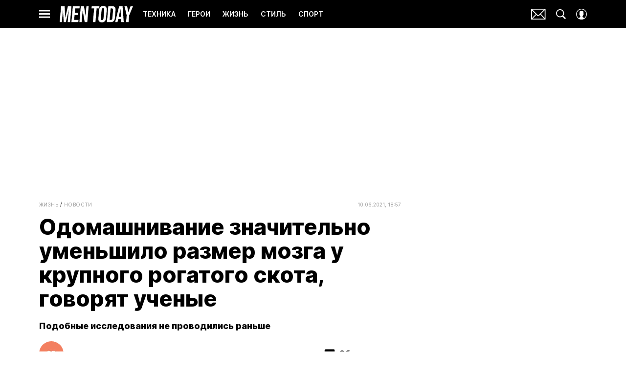

--- FILE ---
content_type: application/javascript; charset=UTF-8
request_url: https://www.mentoday.ru/_nuxt/js/193_6ee562c03a3c683a8eea.js
body_size: 2445
content:
(window.webpackJsonp=window.webpackJsonp||[]).push([[193],{1511:function(t,n,o){var content=o(2763);content.__esModule&&(content=content.default),"string"==typeof content&&(content=[[t.i,content,""]]),content.locals&&(t.exports=content.locals);(0,o(15).default)("4e7a4189",content,!0,{sourceMap:!1})},1512:function(t,n,o){var content=o(2765);content.__esModule&&(content=content.default),"string"==typeof content&&(content=[[t.i,content,""]]),content.locals&&(t.exports=content.locals);(0,o(15).default)("31433ea6",content,!0,{sourceMap:!1})},2762:function(t,n,o){"use strict";o(1511)},2763:function(t,n,o){var e=o(14)((function(i){return i[1]}));e.push([t.i,'.social-sharing.--verstka .social-sharing__item span[data-v-d925279a]{font-family:"Playfair Display",sans-serif}.social-sharing__item span[data-v-d925279a]{font-family:"Source Serif Pro",sans-serif}.social-sharing[data-v-d925279a]:not(.social-sharing_sticky){overflow:hidden}.social-sharing__icon[data-v-d925279a]{fill:#fff}.social-sharing__icon--fb[data-v-d925279a]{height:16px;width:19px}.social-sharing__icon--vk[data-v-d925279a]{height:18px;width:18px}.social-sharing__icon--ok[data-v-d925279a],.social-sharing__icon--viber[data-v-d925279a]{height:20px;width:20px}.social-sharing__icon--tg[data-v-d925279a]{height:18px;width:22px}.social-sharing__icon--link[data-v-d925279a]{height:19px;width:19px}@media only screen and (min-width:768px){.social-sharing__icon[data-v-d925279a]{margin-left:auto;margin-right:auto}}@media only screen and (min-width:650px){.social-sharing.--desktop .social-sharing__item[data-v-d925279a],.social-sharing.--tablet .social-sharing__item[data-v-d925279a]{border-radius:2px}.social-sharing.--desktop .social-sharing__item span[data-v-d925279a],.social-sharing.--tablet .social-sharing__item span[data-v-d925279a]{display:block}}.social-sharing__item[data-v-d925279a]{cursor:pointer;text-align:center;-webkit-text-decoration:none;text-decoration:none}.social-sharing__item span[data-v-d925279a]{display:none}@media only screen and (min-width:650px){.social-sharing__item span[data-v-d925279a]{color:#fff;font-size:10px;font-weight:900;line-height:1}}@media only screen and (min-width:1200px){.social-sharing__item span[data-v-d925279a]{font-size:12px}}.social-sharing__item.--fb[data-v-d925279a]{background-color:#1877f2}.social-sharing__item.--vk[data-v-d925279a]{background-color:#4680c2}.social-sharing__item.--ok[data-v-d925279a]{background-color:#ee8208}.social-sharing__item.--viber[data-v-d925279a]{background-color:#7e5bee}.social-sharing__item.--tg[data-v-d925279a]{background-color:#32a7e2}.social-sharing__item.--link[data-v-d925279a]{background-color:#303030}.social-sharing__item.--comments[data-v-d925279a]{background-color:#f796b7}.social-sharing__huck[data-v-d925279a]:not(.sticky){display:flex;overflow:hidden}@media only screen and (min-width:650px){.social-sharing.--tablet .social-sharing__huck[data-v-d925279a]:not(.sticky){margin:-5px}.social-sharing.--tablet .social-sharing__huck:not(.sticky) .social-sharing__item[data-v-d925279a]{margin:5px;min-height:40px}}.social-sharing__huck:not(.sticky) .social-sharing__list[data-v-d925279a]{display:flex}.social-sharing__huck:not(.sticky) .social-sharing__item[data-v-d925279a]{align-items:center;display:flex;flex:1 1 auto;justify-content:center;min-height:50px;padding:2px 4px}@media only screen and (min-width:650px){.social-sharing__huck:not(.sticky) .social-sharing__item[data-v-d925279a]{min-width:70px}.social-sharing__huck:not(.sticky) .social-sharing__item span[data-v-d925279a]{min-width:30px}}.social-sharing__huck:not(.sticky) .social-sharing__item img[data-v-d925279a],.social-sharing__huck:not(.sticky) .social-sharing__item span[data-v-d925279a]{margin:2px}.social-sharing__huck.sticky .social-sharing__item[data-v-d925279a]{display:block;padding:10px 5px;width:100%}.social-sharing__huck.sticky .social-sharing__item img[data-v-d925279a]{margin-left:auto;margin-right:auto}.social-sharing__huck.sticky .social-sharing__item span[data-v-d925279a],.social-sharing__huck.sticky .social-sharing__item+.social-sharing__item[data-v-d925279a]{margin-top:10px}@media only screen and (min-width:768px){.social-sharing.--tablet[data-v-d925279a]{display:block}}@media only screen and (min-width:940px){.social-sharing.--tablet[data-v-d925279a]{display:none}}.social-sharing.--desktop[data-v-d925279a]{display:none}@media only screen and (min-width:940px){.social-sharing.--desktop[data-v-d925279a]{display:block;margin-bottom:30px}}.social-sharing.--verstka .social-sharing__huck[data-v-d925279a]{justify-content:flex-end}.social-sharing.--verstka .social-sharing__item[data-v-d925279a]{min-height:50px}.social-sharing.--verstka .social-sharing__item span[data-v-d925279a]{font-weight:700}@media only screen and (min-width:650px){.social-sharing.--verstka .social-sharing__item[data-v-d925279a]{border-radius:2px;min-height:40px}.social-sharing.--verstka .social-sharing__item span[data-v-d925279a]{display:block}.social-sharing.--verstka .social-sharing__item[data-v-d925279a]:not(:last-child){margin-right:10px}}',""]),e.locals={},t.exports=e},2764:function(t,n,o){"use strict";o(1512)},2765:function(t,n,o){var e=o(14)((function(i){return i[1]}));e.push([t.i,".social-sharing__huck .social-sharing__item[data-v-d925279a]{background-color:#999;transition:background-color .3s ease}.social-sharing__huck .social-sharing__item[data-v-d925279a]:active{background-color:#666}@media(hover:hover){.social-sharing__huck .social-sharing__item[data-v-d925279a]:hover{background-color:#666}}.social-sharing:not(.--verstka) .social-sharing__huck .social-sharing__item+.social-sharing__item[data-v-d925279a]{border-left:2px solid #fff}@media only screen and (min-width:940px){.social-sharing:not(.--verstka) .social-sharing__huck .social-sharing__item+.social-sharing__item[data-v-d925279a]{border-left:0}}.social-sharing.--desktop .social-sharing__item[data-v-d925279a],.social-sharing.--tablet .social-sharing__item[data-v-d925279a]{border-radius:0;border-radius:initial;padding:100% 0 0;position:relative}.social-sharing.--desktop .social-sharing__item span[data-v-d925279a],.social-sharing.--tablet .social-sharing__item span[data-v-d925279a]{display:none}.social-sharing.--desktop .social-sharing__item svg[data-v-d925279a],.social-sharing.--tablet .social-sharing__item svg[data-v-d925279a]{height:calc(100% - 20px);left:50%;position:absolute;top:50%;transform:translate(-50%,-50%);width:calc(100% - 20px)}.social-sharing.--desktop .social-sharing__item.--ok svg[data-v-d925279a],.social-sharing.--tablet .social-sharing__item.--ok svg[data-v-d925279a]{height:calc(100% - 20px);width:calc(100% - 20px)}.social-sharing.--desktop .social-sharing__item.--fb svg[data-v-d925279a],.social-sharing.--tablet .social-sharing__item.--fb svg[data-v-d925279a]{height:calc(100% - 25px);width:calc(100% - 25px)}@media only screen and (min-width:1200px){.social-sharing.--desktop .social-sharing__item.--fb svg[data-v-d925279a],.social-sharing.--tablet .social-sharing__item.--fb svg[data-v-d925279a]{height:calc(100% - 30px);width:calc(100% - 30px)}}.social-sharing.--desktop .social-sharing__item.--tg svg[data-v-d925279a],.social-sharing.--tablet .social-sharing__item.--tg svg[data-v-d925279a]{height:calc(100% - 22px);width:calc(100% - 22px)}@media only screen and (min-width:1200px){.social-sharing.--desktop .social-sharing__item.--tg svg[data-v-d925279a],.social-sharing.--tablet .social-sharing__item.--tg svg[data-v-d925279a]{height:calc(100% - 30px);width:calc(100% - 30px)}}.social-sharing.--desktop .social-sharing__item.--link svg[data-v-d925279a],.social-sharing.--tablet .social-sharing__item.--link svg[data-v-d925279a]{height:calc(100% - 22px);width:calc(100% - 22px)}.social-sharing.--verstka .social-sharing__item[data-v-d925279a]{min-height:50px}.social-sharing.--verstka .social-sharing__item span[data-v-d925279a]{display:none}@media only screen and (min-width:650px){.social-sharing.--verstka .social-sharing__item[data-v-d925279a]{flex:0 0 auto;min-height:40px;min-width:40px}}",""]),e.locals={},t.exports=e},3844:function(t,n,o){"use strict";o.r(n);o(414),o(87);var e=o(1),c=o(67),r=o(927),l=o(1509),d=o(1510),h=o(42),base=o(2),_=function(t,n,o,desc){var e,c=arguments.length,r=c<3?n:null===desc?desc=Object.getOwnPropertyDescriptor(n,o):desc;if("object"==typeof Reflect&&"function"==typeof Reflect.decorate)r=Reflect.decorate(t,n,o,desc);else for(var i=t.length-1;i>=0;i--)(e=t[i])&&(r=(c<3?e(r):c>3?e(n,o,r):e(n,o))||r);return c>3&&r&&Object.defineProperty(n,o,r),r},v=class extends e.Vue{get shortDesc(){return this.description&&this.description.length>100?"".concat(this.description.slice(0,100).trim(),"..."):this.description}get socials(){return Object(c.a)(c.b)}get isShowVbNetwork(){return!base.IS_COSMOPOLITAN&&!base.IS_MHEALTH&&!base.IS_POPMECH}doCopy(){Object(r.a)(this.url),alert("Ссылка скопирована в буфер"),this.gaSend("link")}scrollTocomment(){this.$emit("click:scroll-to-comment")}getPlatform(){return Object(l.a)(Object(d.a)())?"mobile":"desktop"}getMetricId(t){switch(t){case"facebook":return{metric10:1};case"odnoklassniki":return{metric13:1};case"vk":return{metric11:1};default:return{share_link:1}}}getKeySocialForGA(t){switch(t){case"facebook":return"fb";case"odnoklassniki":return"ok";default:return t}}gaSend(t){var n=this.getKeySocialForGA(t);this.$GA("send","event","button","click","Sharing_".concat(n,"_").concat(this.getPlatform()),1,{metric10:1});var o=t;"link"===o?o="copy_link":"odnoklassniki"===o&&(o="ok"),Object(h.e)("reachGoal","sharing_".concat(o)),this.$emit("open",t)}};_([Object(e.Prop)(String)],v.prototype,"url",void 0),_([Object(e.Prop)(String)],v.prototype,"size",void 0),_([Object(e.Prop)({type:String,default:""})],v.prototype,"title",void 0),_([Object(e.Prop)({type:String,default:""})],v.prototype,"description",void 0),_([Object(e.Prop)({type:Boolean,default:!0})],v.prototype,"sticky",void 0),_([Object(e.Prop)({type:Boolean,default:!1})],v.prototype,"enabledComments",void 0),_([Object(e.Prop)({type:Number,default:0})],v.prototype,"commentsCount",void 0);var m=v=_([e.Component],v),k=(o(2762),o(2764),o(6)),component=Object(k.a)(m,(function(){var t=this,n=t._self._c;t._self._setupProxy;return n("div",{class:["social-sharing",{["--".concat(t.size)]:!!t.size,"social-sharing_sticky":t.sticky}]},[n("div",{class:["social-sharing__huck",{sticky:t.sticky}]},[n("ShareNetwork",{staticClass:"social-sharing__item --vk",attrs:{network:"vk",url:t.url,title:"",description:"",tag:"button","aria-label":"Share Vk"},on:{open:t.gaSend}},[n("svg-icon",{staticClass:"social-sharing__icon social-sharing__icon--vk",attrs:{name:"vk"}}),t._v(" "),n("span",[t._v("VK")])],1),t._v(" "),t.isShowVbNetwork?n("ShareNetwork",{staticClass:"social-sharing__item --viber",attrs:{network:"viber",url:t.url,title:t.title,description:t.shortDesc,tag:"button","aria-label":"Share VB"},on:{open:t.gaSend}},[n("svg-icon",{staticClass:"social-sharing__icon social-sharing__icon--viber",attrs:{name:"viber"}}),t._v(" "),n("span",[t._v("VIBER")])],1):t._e(),t._v(" "),n("ShareNetwork",{staticClass:"social-sharing__item --tg",attrs:{network:"telegram",url:t.url,title:"",description:"",tag:"button","aria-label":"Share Telegram"},on:{open:t.gaSend}},[n("svg-icon",{staticClass:"social-sharing__icon social-sharing__icon--tg",attrs:{name:"tg"}}),t._v(" "),n("span",[t._v("TGM")])],1),t._v(" "),n("button",{staticClass:"social-sharing__item --link",attrs:{type:"button","aria-label":"Copy Link"},on:{click:t.doCopy}},[n("svg-icon",{staticClass:"social-sharing__icon social-sharing__icon--link",attrs:{name:"link"}}),t._v(" "),n("span",[t._v("Link")])],1),t._v(" "),t.enabledComments?n("button",{staticClass:"social-sharing__item --comments",attrs:{type:"button"},on:{click:t.scrollTocomment}},[n("svg-icon",{staticClass:"social-sharing__icon social-sharing__icon--link",attrs:{name:"chat-full"}}),t._v(" "),n("span",[t._v(t._s(t.commentsCount))])],1):t._e()],1)])}),[],!1,null,"d925279a",null);n.default=component.exports}}]);

--- FILE ---
content_type: application/javascript; charset=UTF-8
request_url: https://www.mentoday.ru/_nuxt/js/5_6c135f7b1eb79aab0808.js
body_size: 87
content:
(window.webpackJsonp=window.webpackJsonp||[]).push([[5],{960:function(t,n,o){"use strict";o.d(n,"a",(function(){return r}));var e=o(27);var r=new class{constructor(){this.sessionId=void 0}getId(){return this.sessionId}startScrollSession(){this.sessionId=Object(e.a)()}startNewScrollSession(){this.sessionId&&this.startScrollSession()}}}}]);

--- FILE ---
content_type: image/svg+xml
request_url: https://www.mentoday.ru/_nuxt/img/mhealth_6a8c7cf.svg
body_size: 1282
content:
<svg width="464" height="104" viewBox="0 0 464 104" fill="none" xmlns="http://www.w3.org/2000/svg">
<path d="M420.063 102.492H435.935L439.701 59.4728L464 1.44356H448.554L434.482 38.5412H434.187L426.603 1.44356H409.714L423.837 59.4728L420.063 102.492ZM373.404 69.0037L384.71 19.0532H384.997L387.702 69.0037H373.404ZM350.983 102.492H365.707L370.325 82.7175H388.371V82.4305L389.502 102.492H405.382L397.79 1.44356H376.283L350.983 102.492ZM316.021 88.0569L322.344 15.8791H330.423C333.027 15.8791 334.957 16.6502 336.216 18.1923C337.477 19.7315 337.955 22.2273 337.651 25.697L333.093 78.2651C332.798 81.7435 331.876 84.2306 330.345 85.7698C329.526 86.5587 328.554 87.171 327.489 87.5689C326.424 87.9668 325.288 88.1418 324.153 88.083L316.021 88.0569ZM298.88 102.492H323.135C331.021 102.492 337.126 100.376 341.451 96.1443C345.776 91.9122 348.293 85.7031 349 77.5172L353.47 26.4188C354.184 18.2387 352.751 12.0412 349.174 7.82651C345.597 3.61179 339.865 1.49573 331.98 1.47834H307.724L298.88 102.492ZM267.971 89.5004C262.48 89.5004 260.027 86.1814 260.613 79.5434L265.44 24.3926C266.02 17.7604 269.052 14.4414 274.537 14.4356C280.022 14.4298 282.474 17.7488 281.894 24.3926L277.068 79.5434C276.488 86.1756 273.455 89.4946 267.971 89.5004ZM266.71 103.936C274.502 103.936 280.662 101.721 285.191 97.2922C289.719 92.8629 292.328 86.6075 293.018 78.5259L297.671 25.4101C298.39 17.3227 296.862 11.0673 293.087 6.64383C289.313 2.22041 283.55 0.00579741 275.798 0C268.005 0 261.845 2.21461 257.317 6.64383C252.789 11.0731 250.18 17.3285 249.49 25.4101L244.819 78.5259C244.112 86.6423 245.634 92.8977 249.385 97.2922C253.136 101.687 258.911 103.901 266.71 103.936ZM210.414 102.492H226.295L233.87 15.8791H250.472L251.733 1.44356H202.639L201.378 15.8791H217.98L210.414 102.492ZM124.81 102.492H138.951L145.404 28.6972H145.7L158.285 102.492H174.591L183.454 1.44356H169.304L164.016 61.9251H163.729L153.571 1.44356H133.646L124.81 102.492ZM74.4894 102.492H117.809L119.07 88.0569H91.6398L94.3533 57.0204H116.157L117.409 42.611H95.6143L97.9538 15.9052H125.384L126.645 1.46964H83.3342L74.4894 102.492ZM0 102.492H13.8629L20.5509 25.9666H20.8727L25.7256 102.492H38.9798L57.2434 25.9666H57.5304L50.8337 102.492H65.8359L74.6721 1.44356H52.0078L35.5705 73.7692H35.2836L31.5091 1.44356H8.8448L0 102.492Z" fill="white"/>
<path d="M242.822 33.1328L229.56 46.1211V34.7734C221.22 36.1406 214.931 43.3867 214.931 52C214.931 60.6133 221.22 67.8594 229.56 69.2266V75.1055C217.939 73.7383 209.052 63.8945 209.052 52C209.052 40.1055 218.076 30.2617 229.56 28.8945V19.8711L242.822 33.1328ZM255.537 49.1289H249.658C249.248 46.5312 248.291 44.0703 246.65 41.8828L250.888 37.7812C253.486 41.0625 255.127 45.0273 255.537 49.1289ZM235.302 69.2266C237.9 68.8164 240.361 67.7227 242.549 66.2188L246.787 70.457C243.369 73.0547 239.404 74.5586 235.302 75.1055V69.2266ZM246.65 62.1172C248.291 59.9297 249.248 57.4688 249.658 54.8711H255.537C255.127 58.9727 253.486 62.9375 250.888 66.2188L246.65 62.1172Z" fill="#BDBDBD"/>
</svg>


--- FILE ---
content_type: application/javascript; charset=UTF-8
request_url: https://www.mentoday.ru/_nuxt/js/19_9b4e3732881efed09ae6.js
body_size: 667
content:
(window.webpackJsonp=window.webpackJsonp||[]).push([[19],{953:function(e,t,n){"use strict";var r=n(3),o=(n(68),n(39),n(7),n(55)),c=n.n(o),l=n(1),d=function(e,t,n,desc){var r,o=arguments.length,c=o<3?t:null===desc?desc=Object.getOwnPropertyDescriptor(t,n):desc;if("object"==typeof Reflect&&"function"==typeof Reflect.decorate)c=Reflect.decorate(e,t,n,desc);else for(var i=e.length-1;i>=0;i--)(r=e[i])&&(c=(o<3?r(c):o>3?r(t,n,c):r(t,n))||c);return o>3&&c&&Object.defineProperty(t,n,c),c},v=class extends l.Vue{constructor(){super(...arguments),this.availableReadabilityPercents=[25,50,75,100]}initReadabilityArticleStat(e){var t=this,{id:o,parent_id:l,creator_id:d,pub_date:v,page_category:h,event_category:y,inner_element:f}=e;this.$watch((()=>this.isReady),(e=>{if(e){var w=function(){var e=Object(r.a)((function*(e){var{SendAnalytics:r}=yield Promise.all([n.e(0),n.e(4),n.e(5)]).then(n.bind(null,417));r.send({id:o,parent_id:l,creator_id:d,pub_date:v,page_category:h,store:t.$store,event_category:y,event_label:e.toString()})}));return function(t){return e.apply(this,arguments)}}(),_=c()((()=>{var element=f||this.$el,{top:e,height:t}=element.getBoundingClientRect(),n=100*(window.innerHeight-e)/t;this.availableReadabilityPercents=this.availableReadabilityPercents.reduce(((e,t)=>(n>t?w(t):e.push(t),e)),[]),this.availableReadabilityPercents.length||(window.removeEventListener("scroll",_),_.cancel())}),1e3,{maxWait:1e3});_(),window.addEventListener("scroll",_,{passive:!0}),this.$once("hook:beforeDestroy",(()=>{window.removeEventListener("scroll",_),_.cancel()}))}}),{immediate:!0})}};d([l.State],v.prototype,"isReady",void 0),v=d([l.Component],v),t.a=v}}]);

--- FILE ---
content_type: application/javascript; charset=UTF-8
request_url: https://www.mentoday.ru/_nuxt/js/55_0b6ae35d9ceedebc24f7.js
body_size: 4692
content:
(window.webpackJsonp=window.webpackJsonp||[]).push([[55],{1809:function(e,t,o){var content=o(3498);content.__esModule&&(content=content.default),"string"==typeof content&&(content=[[e.i,content,""]]),content.locals&&(e.exports=content.locals);(0,o(15).default)("7690e1e2",content,!0,{sourceMap:!1})},1810:function(e,t,o){var content=o(3500);content.__esModule&&(content=content.default),"string"==typeof content&&(content=[[e.i,content,""]]),content.locals&&(e.exports=content.locals);(0,o(15).default)("3c28f1d4",content,!0,{sourceMap:!1})},3497:function(e,t,o){"use strict";o(1809)},3498:function(e,t,o){var d=o(14)((function(i){return i[1]}));d.push([e.i,'.video-recommendation-placeholder__copy[data-v-e89b5d9c]{font-family:"Playfair Display",sans-serif}.video-recommendation[data-v-e89b5d9c]{max-width:300px;padding-bottom:19px;position:relative}.video-recommendation__wrapper[data-v-e89b5d9c]{padding:19px 9px 26px;position:relative}.video-recommendation__wrapper[data-v-e89b5d9c]:before{background-color:var(--main-content-bg-color);content:"Видео";display:block;left:50%;position:absolute;top:0;transform:translate(-50%,-50%)}.video-recommendation__show-more_wrapper[data-v-e89b5d9c]{background-color:var(--main-content-bg-color);bottom:0;left:50%;padding:0 8px;position:absolute;transform:translate(-50%,50%)}.video-recommendation__show-more_btn[data-v-e89b5d9c]{cursor:pointer;display:block;font-weight:700;text-transform:uppercase;white-space:nowrap}.video-recommendation-placeholder[data-v-e89b5d9c]{overflow:hidden;position:relative}.video-recommendation-placeholder[data-v-e89b5d9c]:after{content:"";display:block;padding-top:177.6198934281%}.video-recommendation-placeholder__copy[data-v-e89b5d9c]{background-color:#fff;bottom:0;font-size:14px;left:0;line-height:1;padding:8px;position:absolute;right:0;text-align:center;z-index:3}.video-recommendation-placeholder__copy-enter-active[data-v-e89b5d9c],.video-recommendation-placeholder__copy-leave-active[data-v-e89b5d9c]{transition:transform .3s ease}.video-recommendation-placeholder__copy-enter[data-v-e89b5d9c],.video-recommendation-placeholder__copy-leave-to[data-v-e89b5d9c]{transform:translateY(100%)}.video-recommendation-placeholder__wrapper-action[data-v-e89b5d9c]{bottom:0;contain:content;left:0;position:absolute;right:0;top:0;z-index:3}.video-recommendation-placeholder__wrapper-action-overlay-button[data-v-e89b5d9c],.video-recommendation-placeholder__wrapper-action-overlay-link[data-v-e89b5d9c]{height:100%;left:0;position:absolute;top:0;width:100%}.video-recommendation-placeholder__wrapper-action-overlay-link[data-v-e89b5d9c]{cursor:pointer}.video-recommendation-placeholder__wrapper-action-overlay-link a[data-v-e89b5d9c]{display:block;height:100%;width:100%}.video-recommendation .video-recommendation__player[data-v-e89b5d9c]{font-size:0;height:100%;left:0;position:absolute;top:0;width:100%;z-index:2}.player-actions[data-v-e89b5d9c]{background:linear-gradient(180deg,hsla(0,0%,100%,0) 36.34%,#000 106.05%);background-blend-mode:multiply}.player-actions__switch-volume[data-v-e89b5d9c]{color:#fff;position:absolute;right:8px;top:15px;z-index:2}.player-actions__switch-volume svg[data-v-e89b5d9c]{height:20px;width:18px;fill:currentColor}.player-actions__wrapper-action-panel[data-v-e89b5d9c]{bottom:26px;display:flex;flex-direction:column-reverse;gap:14px;height:210px;position:absolute;right:10px;width:28px}.player-actions__copy-button[data-v-e89b5d9c],.player-actions__like[data-v-e89b5d9c]{align-items:center;background:rgba(0,0,0,.6);border-radius:50%;cursor:pointer;display:flex;height:28px;justify-content:center;width:28px}.player-actions__copy-button-wrapper[data-v-e89b5d9c],.player-actions__like-wrapper[data-v-e89b5d9c]{text-align:center}.player-actions__copy-button-wrapper span[data-v-e89b5d9c],.player-actions__like-wrapper span[data-v-e89b5d9c]{color:#fff;display:block;margin-top:4px}.player-actions__copy-button svg[data-v-e89b5d9c]{stroke:#fff;stroke-width:2px;height:12px;width:14px}.player-actions__like svg[data-v-e89b5d9c]{fill:none;stroke:#fff;height:12px;width:14px}.player-actions__like_active svg[data-v-e89b5d9c]{fill:#ff508b;stroke:#ff508b}.player-actions__info-panel[data-v-e89b5d9c]{bottom:26px;left:9px;max-width:220px;pointer-events:none;position:absolute}.player-actions__info-panel_title[data-v-e89b5d9c]{color:#fff;display:-webkit-box;-webkit-line-clamp:2;-webkit-box-orient:vertical;overflow:hidden;text-overflow:ellipsis}.player-actions__info-panel_views[data-v-e89b5d9c]{align-items:center;color:#e1e1e1;display:flex;gap:4px;margin-top:4px}.player-actions__info-panel_views svg[data-v-e89b5d9c]{height:14px;width:14px;fill:#e1e1e1}.player-actions__progress-bar[data-v-e89b5d9c]{bottom:0;left:0;position:absolute;right:0;z-index:2}.player-actions__progress-bar[data-v-e89b5d9c] .m-player-progress-bar__input::-webkit-slider-thumb{display:none}.player-actions__progress-bar[data-v-e89b5d9c] .m-player-progress-bar__input::-moz-range-thumb{display:none}',""]),d.locals={},e.exports=d},3499:function(e,t,o){"use strict";o(1810)},3500:function(e,t,o){var d=o(14)((function(i){return i[1]}));d.push([e.i,'.player-actions__copy-button-wrapper span[data-v-e89b5d9c],.player-actions__info-panel_title[data-v-e89b5d9c],.player-actions__info-panel_views[data-v-e89b5d9c],.player-actions__like-wrapper span[data-v-e89b5d9c],.video-recommendation-placeholder__copy[data-v-e89b5d9c],.video-recommendation__show-more_btn[data-v-e89b5d9c],.video-recommendation__wrapper[data-v-e89b5d9c]:before{font-family:"Inter",sans-serif}.player-actions__copy-button-wrapper span[data-v-e89b5d9c],.player-actions__like-wrapper span[data-v-e89b5d9c]{font-size:8px;line-height:1}.player-actions__like_active svg[data-v-e89b5d9c]{fill:#f04e3e;stroke:#f04e3e}.player-actions__info-panel_title[data-v-e89b5d9c]{font-size:13px;line-height:18px}.player-actions__info-panel_views[data-v-e89b5d9c]{font-size:9px;line-height:1}.video-recommendation-placeholder__copy[data-v-e89b5d9c]{font-weight:700}.video-recommendation__wrapper[data-v-e89b5d9c]{border:1px solid #000}.video-recommendation__wrapper[data-v-e89b5d9c]:before{color:#000;font-size:24px;font-weight:600;line-height:1;padding:2px 12px}.video-recommendation__show-more_btn[data-v-e89b5d9c]{background-color:#fff;border:1px solid #000;color:#000;font-size:14px;line-height:1;padding:8px 23px;transition:background-color .3s ease,color .3s ease}.video-recommendation__show-more_btn[data-v-e89b5d9c]:active{background-color:#000;color:#fff}@media(hover:hover){.video-recommendation__show-more_btn[data-v-e89b5d9c]:hover{background-color:#000;color:#fff}}',""]),d.locals={},e.exports=d},3930:function(e,t,o){"use strict";o.r(t);var d=o(17);function r(e,t){var o=Object.keys(e);if(Object.getOwnPropertySymbols){var d=Object.getOwnPropertySymbols(e);t&&(d=d.filter((function(t){return Object.getOwnPropertyDescriptor(e,t).enumerable}))),o.push.apply(o,d)}return o}function n(e){for(var t=1;t<arguments.length;t++){var o=null!=arguments[t]?arguments[t]:{};t%2?r(Object(o),!0).forEach((function(t){Object(d.a)(e,t,o[t])})):Object.getOwnPropertyDescriptors?Object.defineProperties(e,Object.getOwnPropertyDescriptors(o)):r(Object(o)).forEach((function(t){Object.defineProperty(e,t,Object.getOwnPropertyDescriptor(o,t))}))}return e}var c=o(3),l=(o(22),o(39),o(29),o(7),o(1)),v=o(154),h=o(42),_=o(934),y=o(248),m=o(927),f=o(937),w=o(13),base=o(2),A=o(933),x=o(930),I=function(e,t,o,desc){var d,r=arguments.length,n=r<3?t:null===desc?desc=Object.getOwnPropertyDescriptor(t,o):desc;if("object"==typeof Reflect&&"function"==typeof Reflect.decorate)n=Reflect.decorate(e,t,o,desc);else for(var i=e.length-1;i>=0;i--)(d=e[i])&&(n=(r<3?d(n):r>3?d(t,o,n):d(t,o))||n);return r>3&&n&&Object.defineProperty(t,o,n),n},k=class extends(Object(l.mixins)(f.a)){constructor(){super(...arguments),this.videoArticle=null,this.nextParentArticleIds=[],this.nextVideoRule={afterCount:2,currentCount:0},this.randomStaticVideoArticleId=0,this.adShown=!1,this.videoFeedArticleId=0,this.likeCount=0,this.copyTimeoutId=0,this.isMuted=!0,this.liked=!1}get analyticsEventCategory(){return"video"}get id(){return this.nextParentArticleIds[0]}get videoSourceId(){var e;return null===(e=this.videoArticle)||void 0===e?void 0:e.video.external_id}get noAd(){var e;return!(null===(e=this.videoArticle)||void 0===e||!e.video.no_ad)}get isEnabledVideoDetailPage(){return base.ENABLED_VIDEO_DETAIL_PAGE}get localIsPaused(){return this.isPaused||!!this.videoFeedArticleId}get formatedLikeCount(){return Object(A.a)(this.likeCount)}get showLikeCount(){return!base.IS_GRAZIA||this.likeCount>=30}get formatedViews(){return this.videoArticle?Object(A.a)(this.videoArticle.video.views):""}get isMobile(){return this.$cssBreakpoints.smAndDown}get adConfig(){var e;return this.noAd?{adBreaks:[]}:Object(v.d)({device:this.isMobile?"mobile":"desktop",appVariant:this.appVariant,isArbitrage:!!this.getArbitrageSource,videoId:(null===(e=this.videoArticle)||void 0===e?void 0:e.video.id)||0})}toggleMute(){this.isMuted=!this.isMuted}onCopy(){if(this.videoArticle){var link=Object(y.a)({article:this.videoArticle});Object(m.a)(link.to?"".concat(location.origin).concat(this.$router.resolve(link.to).href):link.href),window.clearTimeout(this.copyTimeoutId),this.copyTimeoutId=window.setTimeout((()=>{this.copyTimeoutId=0}),1e3)}}openVideoFeed(){this.videoArticle&&(this.sendClickVideoToAnalyticsImedia({articleId:this.videoArticle.id,videoId:this.videoArticle.video.id}),this.videoFeedArticleId=this.videoArticle.id)}closeVideoFeed(){this.videoFeedArticleId=0}onDestroyPlayer(){this._yaPlayer=void 0}sendClickVideoToAnalyticsImedia(e){this.sendAnalyticsImedia({eventAction:"click",articleId:e.articleId,videoId:e.videoId})}onCreate(){var e;1===this.totalCount&&Object(h.e)("reachGoal","video_player_request",{"video-orientation-type":null===(e=this.videoArticle)||void 0===e?void 0:e.video.orientation})}onReady(e){var t;1===this.totalCount&&Object(h.e)("reachGoal","initializing_player",{"video-orientation-type":null===(t=this.videoArticle)||void 0===t?void 0:t.video.orientation});this._yaPlayer=e,this.$emit("ready")}onStarted(e){var{videoId:t,articleId:o}=e;this.fetchPositive(),this.liked=!1,this.onStartedVideoPlayer({videoId:t,articleId:o}),this.markViewVideoArticle({id:o})}onEnded(){this.autoPlayNextVideo&&(this.nextParentArticleIds.length>1?this.goNextVideo():this.fetchVideo())}onAdShown(){var e;Object(h.e)("reachGoal","video_ad_view",{"video-orientation-type":null===(e=this.videoArticle)||void 0===e?void 0:e.video.orientation}),this.adShown=!0}onAdEnd(){this.adShown=!1}goNextVideo(){this.nextParentArticleIds.shift()}goVideoSection(){var e;null!==(e=this.videoArticle)&&void 0!==e&&e.video.id&&(this.sendVideoEventToImedia({eventAction:"click_on_see_more",eventCategory:"video",eventLabel:this.videoArticle.video.id.toString()}),this.$router.push({path:"/video/"}))}likeVideo(){var e=this;return Object(c.a)((function*(){if(e.videoArticle){var{MatrixApi:t}=yield Promise.all([o.e(0),o.e(1),o.e(3),o.e(2)]).then(o.bind(null,47));e.liked?(e.likeCount--,e.liked=!1,t.reaction.deleteReaction({id:e.videoArticle.id,type:"positive"})):(e.liked=!0,e.likeCount++,t.reaction.sendReaction({id:e.videoArticle.id,type:"positive"}))}}))()}sendAnalyticsImedia(e){var t=this;return Object(c.a)((function*(){var{eventAction:o,videoId:d,articleId:r}=e;t.sendVideoEventToImedia({id:r,eventCategory:t.analyticsEventCategory,eventAction:o,eventLabel:null==d?void 0:d.toString()})}))()}fetchPositive(){var e=this;return Object(c.a)((function*(){if(e.videoArticle)try{var{MatrixApi:t}=yield Promise.all([o.e(0),o.e(1),o.e(3),o.e(2)]).then(o.bind(null,47)),{positive:d}=yield t.reaction.fetchReactions({id:e.videoArticle.id});e.likeCount=d}catch(e){}}))()}fetchVideo(){var e=this;return Object(c.a)((function*(){if(e.id)try{var t,o=yield e.fetchVideoPlaylist({limit:1,vertical:1,isLoop:!0}),[d=null]=o;d&&d.id!==(null===(t=e.videoArticle)||void 0===t?void 0:t.id)&&(e.videoArticle=Object.freeze(d))}catch(e){console.error(e)}}))()}initVideoStatisticImedia(){this.$on("@video-stat:view",(e=>{var t,o,{articleId:d,videoId:r}=e;Object(h.e)("reachGoal","video_placement",{"video-orientation-type":null===(t=this.videoArticle)||void 0===t?void 0:t.video.orientation}),Object(h.e)("reachGoal","video_link_view",{"video-orientation-type":null===(o=this.videoArticle)||void 0===o?void 0:o.video.orientation}),this.sendAnalyticsImedia({eventAction:"view",articleId:d,videoId:r})})),this.$on("@video-stat:play",(e=>{var t,{articleId:o,videoId:d}=e;Object(h.e)("reachGoal","start_videorecommendation",{"video-orientation-type":null===(t=this.videoArticle)||void 0===t?void 0:t.video.orientation}),this.sendAnalyticsImedia({eventAction:"play",articleId:o,videoId:d})})),this.$on("@video-stat:viewed",(e=>{var{articleId:t,videoId:o}=e;this.sendAnalyticsImedia({eventAction:"viewed",articleId:t,videoId:o})})),this.$on("@video-stat:quarter",(e=>{var{articleId:t,videoId:o,videoQuarter:d}=e;d&&this.sendAnalyticsImedia({eventAction:"quarter_".concat(d),articleId:t,videoId:o})}))}mounted(){var e=this;this.initVideoStatisticImedia(),this.$watch((()=>[this.isReady,this.id].join("-")),Object(c.a)((function*(){e.isReady&&e.id&&e.fetchVideo()})),{immediate:!0}),this.$watch((()=>this.parentArticleId),((e,t)=>{e&&!this.nextParentArticleIds.includes(e)&&(this.nextParentArticleIds.push(e),void 0!==t&&this.nextVideoRule.currentCount++,this.nextVideoRule.currentCount===this.nextVideoRule.afterCount&&(this.goNextVideo(),this.nextVideoRule.currentCount=0))}),{immediate:!0}),this.$watch((()=>this.videoSourceId),(()=>{var e,t,o;this.videoArticle&&(null===(e=this._yaPlayer)||void 0===e||e.pause(),null===(t=this._yaPlayer)||void 0===t||t.setSource({external_id:this.videoArticle.video.external_id,external_type:this.videoArticle.video.external_type},{adConfig:this.adConfig}),this.$emit("change:orientation",null===(o=this.videoArticle)||void 0===o?void 0:o.video.orientation))}))}};I([w.videoRecommendationModule.Action],k.prototype,"fetchVideoPlaylist",void 0),I([w.videoRecommendationModule.Action],k.prototype,"markViewVideoArticle",void 0),I([l.State],k.prototype,"isReady",void 0),I([l.Getter],k.prototype,"appVariant",void 0),I([l.Getter],k.prototype,"getArbitrageSource",void 0),I([Object(l.Prop)({type:Number,default:1})],k.prototype,"totalCount",void 0),I([Object(l.Prop)({type:Boolean,default:!1})],k.prototype,"isPaused",void 0),I([Object(l.Prop)({type:Number})],k.prototype,"parentArticleId",void 0),I([Object(l.Prop)({type:Boolean,default:!1})],k.prototype,"autoPlayNextVideo",void 0),I([Object(l.Prop)({type:Boolean,default:!0})],k.prototype,"isActive",void 0);var C=k=I([Object(l.Component)({components:{PlayButton:_.a,MatrixPlayer:x.a,DesktopVideoFeed:()=>Promise.all([o.e(0),o.e(11),o.e(40)]).then(o.bind(null,3758))}})],k),P=(o(3497),o(3499),o(6)),component=Object(P.a)(C,(function(){var e=this,t=e._self._c;e._self._setupProxy;return t("div",{directives:[{name:"show",rawName:"v-show",value:e.videoArticle,expression:"videoArticle"}],class:"video-recommendation"},[e.videoArticle?t("div",{staticClass:"video-recommendation"},[t("div",{staticClass:"video-recommendation__wrapper"},[t("div",{staticClass:"video-recommendation-placeholder"},[e.adShown?e._e():t("div",{staticClass:"video-recommendation-placeholder__wrapper-action player-actions"},[e.isEnabledVideoDetailPage?t("div",{staticClass:"video-recommendation-placeholder__wrapper-action-overlay-link",on:{click:function(t){return e.sendClickVideoToAnalyticsImedia({articleId:e.videoArticle.id,videoId:e.videoArticle.video.id})}}},[t("RLink",{attrs:{to:{article:e.videoArticle}}})],1):e._e(),e._v(" "),e.isEnabledVideoDetailPage?e._e():t("button",{staticClass:"video-recommendation-placeholder__wrapper-action-overlay-button",attrs:{type:"button"},on:{click:e.openVideoFeed}}),e._v(" "),t("button",{staticClass:"player-actions__switch-volume",on:{click:e.toggleMute}},[t("svg-icon",{attrs:{name:e.isMuted?"mute":"unmute"}})],1),e._v(" "),t("div",{staticClass:"player-actions__wrapper-action-panel"},[t("button",{staticClass:"player-actions__copy-button",on:{click:e.onCopy}},[t("svg-icon",{attrs:{name:"share-outline"}})],1),e._v(" "),t("div",{staticClass:"player-actions__like-wrapper"},[t("button",{class:["player-actions__like",{"player-actions__like_active":e.liked}],on:{click:e.likeVideo}},[t("svg-icon",{attrs:{name:"like-comment"}})],1),e._v(" "),e.showLikeCount?t("span",[e._v("\n                "+e._s(e.formatedLikeCount)+"\n              ")]):e._e()])]),e._v(" "),t("div",{staticClass:"player-actions__info-panel"},[t("span",{staticClass:"player-actions__info-panel_title",domProps:{innerHTML:e._s(e.videoArticle.name)}}),e._v(" "),t("p",{staticClass:"player-actions__info-panel_views"},[t("svg-icon",{attrs:{name:"eye"}}),e._v("\n              "+e._s(e.formatedViews)+"\n            ")],1)]),e._v(" "),e.videoArticle.video.duration?t("MPlayerProgressBar",{staticClass:"player-actions__progress-bar",attrs:{step:.1,value:e.videoStatData.watchedTime,max:e.videoArticle.video.duration}}):e._e()],1),e._v(" "),e.isActive?t("MatrixPlayer",{staticClass:"video-recommendation__player",attrs:{"ya-player-props":{autoplay:!0,adConfig:e.adConfig,mute:!0,loop:!1,paused:e.localIsPaused,autoupdate:!1,noAd:e.noAd,videoId:e.videoArticle.video.id,id:e.videoArticle.video.external_id,hiddenControls:"*"},"ya-cloud-player-props":{externalType:e.videoArticle.video.external_type,externalId:e.videoArticle.video.external_id,playerParams:{loop:!1,autoupdate:!1,muted:e.isMuted,paused:e.localIsPaused,enable_ad:!e.noAd}}},on:{create:e.onCreate,ended:e.onEnded,adShown:e.onAdShown,adEnd:e.onAdEnd,view:function(t){return e.onViewVideoPlayer({videoId:e.videoArticle.video.id,articleId:e.videoArticle.id,eventCategory:e.analyticsEventCategory})},started:function(t){return e.onStarted({videoId:e.videoArticle.video.id,articleId:e.videoArticle.id})},timeupdate:function(t){return e.onTimeUpdateVideoPlayer(n(n({},t),{},{videoId:e.videoArticle.video.id,articleId:e.videoArticle.id}))},ready:e.onReady,destroyPlayer:e.onDestroyPlayer}}):e._e(),e._v(" "),t("transition",{attrs:{name:"video-recommendation-placeholder__copy"}},[e.copyTimeoutId?t("span",{staticClass:"video-recommendation-placeholder__copy"},[e._v("\n            Ссылка скопирована\n          ")]):e._e()])],1),e._v(" "),t("div",{staticClass:"video-recommendation__show-more_wrapper"},[t("button",{staticClass:"video-recommendation__show-more_btn",on:{click:e.goVideoSection}},[e._v("\n          Смотреть еще\n        ")])])])]):e._e(),e._v(" "),e.videoFeedArticleId?t("portal",{attrs:{to:"modal"}},[t("DesktopVideoFeed",{attrs:{articleId:e.videoFeedArticleId},on:{close:e.closeVideoFeed}})],1):e._e()],1)}),[],!1,null,"e89b5d9c",null);t.default=component.exports}}]);

--- FILE ---
content_type: application/javascript; charset=UTF-8
request_url: https://www.mentoday.ru/_nuxt/js/179_04fc4b8a4e546d1f0558.js
body_size: 1363
content:
(window.webpackJsonp=window.webpackJsonp||[]).push([[179],{1787:function(t,e,o){var content=o(3452);content.__esModule&&(content=content.default),"string"==typeof content&&(content=[[t.i,content,""]]),content.locals&&(t.exports=content.locals);(0,o(15).default)("353b450c",content,!0,{sourceMap:!1})},1788:function(t,e,o){var content=o(3454);content.__esModule&&(content=content.default),"string"==typeof content&&(content=[[t.i,content,""]]),content.locals&&(t.exports=content.locals);(0,o(15).default)("5cc6946e",content,!0,{sourceMap:!1})},3451:function(t,e,o){"use strict";o(1787)},3452:function(t,e,o){var n=o(14)((function(i){return i[1]}));n.push([t.i,".promo-block-widget[data-v-dd2828ac]{contain:content}.promo-block-widget__link[data-v-dd2828ac]{cursor:pointer;display:block;-webkit-text-decoration:none;text-decoration:none}.promo-block-widget__link a[data-v-dd2828ac]{color:inherit;display:block;text-decoration:inherit}",""]),n.locals={},t.exports=n},3453:function(t,e,o){"use strict";o(1788)},3454:function(t,e,o){var n=o(14)((function(i){return i[1]}));n.push([t.i,'.promo-block-widget__link[data-v-dd2828ac]{font-family:"Inter",sans-serif}.promo-block-widget__title[data-v-dd2828ac]{font-family:"Oswald",sans-serif}.promo-block-widget[data-v-dd2828ac]{background-color:#f9f9f9;padding:15px}@media only screen and (min-width:650px){.promo-block-widget[data-v-dd2828ac]{padding:20px}}.promo-block-widget__title[data-v-dd2828ac]{background-color:#b58f08;color:#fff;font-size:12px;font-weight:500;line-height:1.5;margin-bottom:5px;padding:3px 10px;text-transform:uppercase;width:-moz-fit-content;width:fit-content}.promo-block-widget__link[data-v-dd2828ac]{color:#000;font-size:16px;font-weight:800;line-height:1.43}',""]),n.locals={},t.exports=n},3901:function(t,e,o){"use strict";o.r(e);var n=o(3),c=(o(39),o(7),o(1)),r=o(921),l=o(13),d=function(t,e,o,desc){var n,c=arguments.length,r=c<3?e:null===desc?desc=Object.getOwnPropertyDescriptor(e,o):desc;if("object"==typeof Reflect&&"function"==typeof Reflect.decorate)r=Reflect.decorate(t,e,o,desc);else for(var i=t.length-1;i>=0;i--)(n=t[i])&&(r=(c<3?n(r):c>3?n(e,o,r):n(e,o))||r);return c>3&&r&&Object.defineProperty(e,o,r),r},f=class extends c.Vue{constructor(){super(...arguments),this.articles=[]}sendAnalyticsImedia(t){var e=this;return Object(n.a)((function*(){var{eventLabel:n,eventAction:c,eventCategory:r}=t,{SendAnalytics:l}=yield Promise.all([o.e(0),o.e(4),o.e(5)]).then(o.bind(null,417));l.send({store:e.$store,event_action:c,event_label:n,event_category:r})}))()}onViewArticle(article){this.sendAnalyticsImedia({eventAction:"view_сontent_promo",eventLabel:article.id.toString()}),this.sendAnalyticsImedia({eventAction:"readnow_view",eventCategory:"promoblock_readnow",eventLabel:Object(r.a)(article.name)})}onClickArticle(article){this.sendAnalyticsImedia({eventAction:"сlick_content_promo",eventLabel:article.id.toString()}),this.sendAnalyticsImedia({eventAction:"readnow_click",eventCategory:"promoblock_readnow",eventLabel:Object(r.a)(article.name)})}mounted(){var t=this;return Object(n.a)((function*(){try{t.articles=yield t.fetchPromoblockArticlesAction({limit:1,exclude_ids:[t.articleId]})}catch(e){t.articles=[],console.error(e)}}))()}};d([Object(c.Prop)({type:Number,required:!0})],f.prototype,"articleId",void 0),d([l.promoblockModule.Action("fetchPromoblockArticles")],f.prototype,"fetchPromoblockArticlesAction",void 0);var v=f=d([c.Component],f),m=(o(3451),o(3453),o(6)),component=Object(m.a)(v,(function(){var t=this,e=t._self._c;t._self._setupProxy;return e("IntersectObserver",{directives:[{name:"show",rawName:"v-show",value:t.articles.length,expression:"articles.length"}],staticClass:"promo-block-widget",attrs:{once:""}},[e("div",{staticClass:"promo-block-widget__inner"},[e("div",{staticClass:"promo-block-widget__title"},[t._v("сейчас читают")]),t._v(" "),t._l(t.articles,(function(article){return e("IntersectObserver",{key:article.id,staticClass:"cursor-pointer promo-block-widget__link",attrs:{once:""},on:{view:function(e){return t.onViewArticle(article)},click:function(e){return t.onClickArticle(article)}}},[e("RLink",{attrs:{to:{article:article}}},[e("HtmlComponent",{key:article.id,attrs:{html:article.name,tag:"span"}})],1)],1)}))],2)])}),[],!1,null,"dd2828ac",null);e.default=component.exports}}]);

--- FILE ---
content_type: application/javascript; charset=UTF-8
request_url: https://www.mentoday.ru/_nuxt/js/11_8574f54a760d761f0648.js
body_size: 921
content:
(window.webpackJsonp=window.webpackJsonp||[]).push([[11],{1244:function(t,o,e){var content=e(2445);content.__esModule&&(content=content.default),"string"==typeof content&&(content=[[t.i,content,""]]),content.locals&&(t.exports=content.locals);(0,e(15).default)("82537ffe",content,!0,{sourceMap:!1})},1245:function(t,o,e){var content=e(2447);content.__esModule&&(content=content.default),"string"==typeof content&&(content=[[t.i,content,""]]),content.locals&&(t.exports=content.locals);(0,e(15).default)("204bac9a",content,!0,{sourceMap:!1})},2444:function(t,o,e){"use strict";e(1244)},2445:function(t,o,e){var n=e(14)((function(i){return i[1]}));n.push([t.i,'.play-button[data-v-29e31942]{--bg-color:rgba(48,48,48,.4);--hover-color:rgba(48,48,48,.9);background-color:rgba(48,48,48,.4);background-color:var(--bg-color);border-radius:50%;transition:background-color .15s ease-out}.play-button[data-v-29e31942]:active{background-color:var(--hover-color)}@media(hover:hover){.play-button[data-v-29e31942]:hover{background-color:var(--hover-color)}}.play-button[data-v-29e31942]:before{content:"";display:block;padding-top:100%}.play-button__play[data-v-29e31942],.play-button__spinner[data-v-29e31942]{bottom:0;left:0;margin:auto;position:absolute;right:0;top:0}.play-button__play[data-v-29e31942]{height:46%;width:46%;fill:#fff}.play-button_loading[data-v-29e31942]{pointer-events:none}.play-button_played .play-button__play[data-v-29e31942]{transform:translateX(10%)}',""]),n.locals={},t.exports=n},2446:function(t,o,e){"use strict";e(1245)},2447:function(t,o,e){var n=e(14)((function(i){return i[1]}));n.push([t.i,".play-button[data-v-29e31942]{--hover-color:#d4d73f}",""]),n.locals={},t.exports=n},934:function(t,o,e){"use strict";var n=e(1),base=e(2),l=function(t,o,e,desc){var n,l=arguments.length,r=l<3?o:null===desc?desc=Object.getOwnPropertyDescriptor(o,e):desc;if("object"==typeof Reflect&&"function"==typeof Reflect.decorate)r=Reflect.decorate(t,o,e,desc);else for(var i=t.length-1;i>=0;i--)(n=t[i])&&(r=(l<3?n(r):l>3?n(o,e,r):n(o,e))||r);return l>3&&r&&Object.defineProperty(o,e,r),r},r=class extends n.Vue{get playNameIcon(){return base.IS_SLOVA?"play-filled":"play"}};l([Object(n.Prop)({type:Boolean,default:!1})],r.prototype,"loading",void 0),l([Object(n.Prop)({type:Boolean,default:!1})],r.prototype,"pause",void 0);var c=r=l([n.Component],r),d=(e(2444),e(2446),e(6)),component=Object(d.a)(c,(function(){var t=this,o=t._self._c;t._self._setupProxy;return o("button",t._g({class:["play-button",{"play-button_loading":t.loading,"play-button_played":!t.pause}],attrs:{disabled:t.loading,type:"button"}},t.$listeners),[t.loading?o("MSpinner",{staticClass:"play-button__spinner",attrs:{size:"0.4em"}}):o("svg-icon",{staticClass:"play-button__play",attrs:{name:t.pause?"pause":t.playNameIcon}})],1)}),[],!1,null,"29e31942",null);o.a=component.exports}}]);

--- FILE ---
content_type: application/javascript; charset=UTF-8
request_url: https://www.mentoday.ru/_nuxt/js/181_7f8751b023bd8566de05.js
body_size: 1799
content:
(window.webpackJsonp=window.webpackJsonp||[]).push([[181],{1866:function(t,e,o){var content=o(3612);content.__esModule&&(content=content.default),"string"==typeof content&&(content=[[t.i,content,""]]),content.locals&&(t.exports=content.locals);(0,o(15).default)("4e9a9b10",content,!0,{sourceMap:!1})},1867:function(t,e,o){var content=o(3614);content.__esModule&&(content=content.default),"string"==typeof content&&(content=[[t.i,content,""]]),content.locals&&(t.exports=content.locals);(0,o(15).default)("5c824cdb",content,!0,{sourceMap:!1})},3611:function(t,e,o){"use strict";o(1866)},3612:function(t,e,o){var n=o(14)((function(i){return i[1]}));n.push([t.i,'.comment-count-button[data-v-303ceaed],.share-button__text[data-v-303ceaed]{font-family:"Playfair Display",sans-serif}.reaction-comments-block[data-v-303ceaed]{position:relative}@media only screen and (min-width:940px){.reaction-comments-block[data-v-303ceaed]{display:block}}@media only screen and (min-width:650px){.reaction-comments-block__social[data-v-303ceaed]{position:relative}}.reaction-comments-block__links[data-v-303ceaed]{bottom:calc(100% + 15px);left:0;position:absolute;right:0}@media only screen and (min-width:650px){.reaction-comments-block__links[data-v-303ceaed]{left:auto}}.reaction-comments-block__top[data-v-303ceaed]{align-items:center;display:flex;flex-direction:column;gap:24px;justify-content:space-between}@media only screen and (min-width:650px){.reaction-comments-block__top[data-v-303ceaed]{flex-direction:row;justify-content:space-between;margin-bottom:24px}}@media only screen and (min-width:940px){.reaction-comments-block__top[data-v-303ceaed]{justify-content:space-between}}.share-button[data-v-303ceaed]{align-items:center;display:flex}.share-button--mobile[data-v-303ceaed]{display:none}@media only screen and (min-width:650px){.share-button--mobile[data-v-303ceaed]{display:flex}}.share-button__icon[data-v-303ceaed]{height:15px;margin-right:6px;width:18px;fill:currentColor}@media only screen and (min-width:650px){.share-button__icon[data-v-303ceaed]{height:23px;width:28px}}.share-button__text[data-v-303ceaed]{font-size:15px;line-height:1;text-decoration-line:underline}@media only screen and (min-width:650px){.share-button__text[data-v-303ceaed]{font-size:17px}}.comment-count-button[data-v-303ceaed]{align-items:center;border:1px solid;color:#000;display:flex;font-size:17px;justify-content:center;line-height:1;margin:30px auto 0;min-height:42px;min-width:208px;text-align:center;transition:color .2s ease-out}@media only screen and (min-width:650px){.comment-count-button[data-v-303ceaed]{margin-top:0}}@media only screen and (min-width:940px){.comment-count-button[data-v-303ceaed]{margin-top:30px}}@media only screen and (min-width:1200px){.comment-count-button[data-v-303ceaed]{margin-top:0}}.comment-count-button__icon[data-v-303ceaed]{fill:currentColor;height:22px;margin-right:8px;transform:translateY(6%);transition:fill .2s ease-out;width:22px}.comment-count-button__text[data-v-303ceaed]{-webkit-text-decoration:underline;text-decoration:underline}',""]),n.locals={},t.exports=n},3613:function(t,e,o){"use strict";o(1867)},3614:function(t,e,o){var n=o(14)((function(i){return i[1]}));n.push([t.i,'.comment-count-button[data-v-303ceaed],.share-button__text[data-v-303ceaed]{font-family:"Inter",sans-serif}.reaction-comments-block__social[data-v-303ceaed]{padding-top:10px}@media only screen and (min-width:650px){.reaction-comments-block__social[data-v-303ceaed]{padding-top:0}}.reaction-comments-block__links[data-v-303ceaed]{left:0;right:0}@media only screen and (min-width:650px){.reaction-comments-block__links[data-v-303ceaed]{left:33px;right:auto}}@media only screen and (min-width:1200px){.reaction-comments-block__links[data-v-303ceaed]{left:37px}}.share-button:focus .share-button__text[data-v-303ceaed],.share-button:hover .share-button__text[data-v-303ceaed]{-webkit-text-decoration:none;text-decoration:none}.share-button__text[data-v-303ceaed]{color:#000;font-size:14px;line-height:14px;text-decoration-line:underline}@media only screen and (min-width:650px){.share-button__text[data-v-303ceaed]{font-size:16px;line-height:16px}}.comment-count-button[data-v-303ceaed]{border:1px solid;color:#000;font-size:16px;line-height:1;margin:25px auto 0}@media only screen and (min-width:650px){.comment-count-button[data-v-303ceaed]{margin-top:0}}@media only screen and (min-width:940px){.comment-count-button[data-v-303ceaed]{margin-top:25px}}@media only screen and (min-width:1200px){.comment-count-button[data-v-303ceaed]{margin-top:0}}',""]),n.locals={},t.exports=n},3949:function(t,e,o){"use strict";o.r(e);o(7);var n=o(1),c=o(97),r=function(t,e,o,desc){var n,c=arguments.length,r=c<3?e:null===desc?desc=Object.getOwnPropertyDescriptor(e,o):desc;if("object"==typeof Reflect&&"function"==typeof Reflect.decorate)r=Reflect.decorate(t,e,o,desc);else for(var i=t.length-1;i>=0;i--)(n=t[i])&&(r=(c<3?n(r):c>3?n(e,o,r):n(e,o))||r);return c>3&&r&&Object.defineProperty(e,o,r),r},d=class extends n.Vue{constructor(){super(...arguments),this.isSocialShare=!1}socialShareToggle(){return this.isSocialShare=!this.isSocialShare}formatComments(t){return t?"".concat(t," ").concat(Object(c.a)(t,["комментарий","комментария","комментариев"])):"Комментировать"}onClickCommentButton(){this.$emit("click:comment")}onViewCommentButton(){this.$emit("view:comment")}};r([Object(n.Prop)({type:Number,default:0})],d.prototype,"articleId",void 0),r([Object(n.Prop)({type:Number,default:0})],d.prototype,"parentId",void 0),r([Object(n.Prop)({type:Number,default:0})],d.prototype,"creatorId",void 0),r([Object(n.Prop)({type:String,default:""})],d.prototype,"publishDate",void 0),r([Object(n.Prop)({type:String,default:""})],d.prototype,"socialUrl",void 0),r([Object(n.Prop)({type:Boolean,default:!1})],d.prototype,"enabledComments",void 0),r([Object(n.Prop)({type:Boolean,default:!1})],d.prototype,"showComment",void 0),r([Object(n.Prop)({type:Boolean,default:!1})],d.prototype,"isShowReactions",void 0),r([Object(n.Prop)({type:Number,default:0})],d.prototype,"commentCount",void 0);var l=d=r([Object(n.Component)({components:{SocialShareHidden:()=>Promise.all([o.e(0),o.e(14)]).then(o.bind(null,3922))}})],d),m=(o(3611),o(3613),o(6)),component=Object(m.a)(l,(function(){var t=this,e=t._self._c;t._self._setupProxy;return e("div",{staticClass:"reaction-comments-block"},[e("div",{staticClass:"reaction-comments-block__top",class:{"reaction-comments-block__top--social":t.isSocialShare}},[t.isShowReactions?e("Reactions",{staticClass:"reaction-comments-block__reactions",attrs:{newReactions:"",article:{id:t.articleId,parentId:t.parentId,creatorId:t.creatorId,pubDate:t.publishDate}}}):t._e(),t._v(" "),e("div",{staticClass:"reaction-comments-block__social"},[e("button",{staticClass:"reaction-comments-block__share share-button",on:{click:t.socialShareToggle}},[e("svg-icon",{staticClass:"share-button__icon",attrs:{name:"reply"}}),t._v(" "),e("span",{staticClass:"share-button__text"},[t._v("Поделиться")])],1),t._v(" "),t.isSocialShare?e("SocialShareHidden",{staticClass:"reaction-comments-block__links",attrs:{url:t.socialUrl},on:{click:t.socialShareToggle,close:t.socialShareToggle}}):t._e()],1)],1),t._v(" "),t.enabledComments&&t.commentCount?e("IntersectObserver",{staticClass:"reaction-comments-block__bottom",attrs:{once:""},on:{view:t.onViewCommentButton}},[e("button",{class:["reaction-comments-block__button comment-count-button",{"comment-count-button_active":t.showComment}],on:{click:t.onClickCommentButton}},[e("svg-icon",{staticClass:"comment-count-button__icon",attrs:{name:"chat-full"}}),t._v(" "),e("span",{staticClass:"comment-count-button__text"},[t._v("\n        "+t._s(t.formatComments(t.commentCount))+"\n      ")])],1)]):t._e()],1)}),[],!1,null,"303ceaed",null);e.default=component.exports}}]);

--- FILE ---
content_type: application/javascript; charset=UTF-8
request_url: https://www.mentoday.ru/_nuxt/js/runtime_f0f2fe6482bdf5724a5c.js
body_size: 5863
content:
!function(e){function c(data){for(var c,f,n=data[0],o=data[1],l=data[2],i=0,m=[];i<n.length;i++)f=n[i],Object.prototype.hasOwnProperty.call(r,f)&&r[f]&&m.push(r[f][0]),r[f]=0;for(c in o)Object.prototype.hasOwnProperty.call(o,c)&&(e[c]=o[c]);for(h&&h(data);m.length;)m.shift()();return t.push.apply(t,l||[]),d()}function d(){for(var e,i=0;i<t.length;i++){for(var c=t[i],d=!0,f=1;f<c.length;f++){var o=c[f];0!==r[o]&&(d=!1)}d&&(t.splice(i--,1),e=n(n.s=c[0]))}return e}var f={},r={96:0},t=[];function n(c){if(f[c])return f[c].exports;var d=f[c]={i:c,l:!1,exports:{}};return e[c].call(d.exports,d,d.exports,n),d.l=!0,d.exports}n.e=function(e){var c=[],d=r[e];if(0!==d)if(d)c.push(d[2]);else{var f=new Promise((function(c,f){d=r[e]=[c,f]}));c.push(d[2]=f);var t,script=document.createElement("script");script.charset="utf-8",script.timeout=120,n.nc&&script.setAttribute("nonce",n.nc),script.src=function(e){return n.p+"js/"+({0:"chunk-commons",1:"chunk-api",7:"chunk-lib-date-fns",20:"chunk-lib-hooper",24:"default~FicherBig~FicherMiddle~FicherSmall",37:"chunk-lib-web-vitals",38:"default~StarsBiography/Star",75:"default~AdStoriesBanner",76:"default~FicherBig",77:"default~FicherMiddle",78:"default~FicherSmall",79:"default~HoroscopeSubscription/UI",80:"default~MobileFullscreenDetail",81:"default~NewRecipeArticle",82:"default~RecipeArticle",83:"default~RecipeRate",84:"default~RecipeRecommendCategory",85:"default~RecipeRecommendSeason",86:"default~RecipeRecommendSimilar",87:"default~ad/banners/ad-billboard",88:"default~ad/banners/ad-billboard-topline",89:"default~ad/banners/ad-default-banner",90:"default~ad/banners/ad-fullscreen",91:"default~ad/banners/ad-leave",92:"default~ad/banners/ad-sticky",93:"default~ad/providers/adfox",94:"default~ad/providers/dfp-banner",95:"default~ad/providers/rtb-banner"}[e]||e)+"_"+{0:"0ae498c166b2d6bf7ab5",1:"eb92addc24f6e818a5c7",2:"f0bd4b9f01f8d630617d",3:"4a724beb3618d813bc0e",4:"7b3fda0478c439fb5c28",5:"6c135f7b1eb79aab0808",7:"c6bb6dd0927218c7f0ea",8:"7db030c7cc35d3e0b44f",9:"6fade2ad5ee5f2e58a18",10:"640ed0c55afa2e04b396",11:"8574f54a760d761f0648",12:"da23f21d36d953785ca9",13:"150082fe54fadfbcfc0b",14:"d372a4e2d56746653781",15:"28da44ad21168ae0431e",16:"9fd964704dab9a13319a",17:"a866cc4a8de5a9f05535",18:"5baa95c56b33c13daaf8",19:"9b4e3732881efed09ae6",20:"33a94db23ee34ccca468",21:"4ab7b84c6a480cbccd27",22:"ba13e25d2800877fce75",23:"291c9515ed02bb36af88",24:"62b37601a71451098ce8",25:"835f157a668e5be4369a",26:"bf2578eaefd8a8e86f87",27:"6dc1e85ecd255f4dc3d3",28:"ff6c01831254fd26dad9",29:"8767f38fe1106833cce9",30:"6a8f839492cb8e1f8503",31:"a59a404b4298b69b4e4d",32:"7bc8337bd994545e52e8",33:"5b738ea27ff70aaf8a54",34:"e859289c9c80e7cf5403",35:"a8a72e9496b7a3fc0668",36:"942449764b129db27a55",37:"d34da55a79ab58c07e7c",38:"b7c51326481c793bf35d",39:"c4f6e8f7f2d423384b14",40:"4bab657ac385c90fcef9",41:"03d75337348c0de63cdb",42:"ad49b7d0e9885ee67e24",43:"44554edd8900c64c829e",44:"8ac16dc1388d855a9ddd",45:"562ee89ebce44f0394aa",46:"66fc9b9300725f5ab1ec",47:"08d7f1cf237efff16b43",48:"87c6551b1a92e2d56b63",49:"67adcbf7e7dc1601b361",50:"64e5ce0d65450a163fdf",51:"bba5ff6520c4bbde0f84",52:"9074d6e3f99461af6984",53:"414ca7ac2b5994e8ac54",54:"c2b7666c7a6c0a95950b",55:"0b6ae35d9ceedebc24f7",56:"e9d3e72c411d675e684f",57:"a24d3ab955be14f6b462",58:"33f0c9a0d48bc7252e6f",59:"61ba9607d4598dbd02f8",60:"bc3f412c1f38908629e4",61:"23cc10455c882d9bce43",62:"69aa61f99e60fd5ff9be",63:"1b9e41addc45fc0dcd79",64:"24923b4cd8e4dfccd4bf",65:"30b6f5037405ed96df7c",66:"9a27f5a0816907f785cc",67:"571fd3cf23f16d8e5769",68:"8cb10a763b8601dac4e0",69:"6b15a8478b96809e019f",70:"60985bbca9259ec7fcb9",71:"59177539510f080ce96e",72:"42b6487b4cab399479e0",73:"06a15b6f188772b6af4e",75:"bc9bc91943222b4b2879",76:"683061dcde8aee95081b",77:"2534e19e7d85f5081326",78:"c9047b29e42471f74429",79:"c433f27fe98b4530d59e",80:"aa1181cd25976bae6d9c",81:"9fbec2305dadb72ea9d3",82:"86b1f9de04015ce65d24",83:"96da7626894421d5785d",84:"2106dd9eeed869c24c04",85:"65cb49be47bbf4f97cbd",86:"81fd502364398363fe16",87:"615750bb1bc173772f8e",88:"e90e692a4f9f809becbb",89:"43c75859ee6c999ef704",90:"f957178f7714539fee3a",91:"63b6b317095d8738ab2e",92:"2b04a163190dbd4a0b24",93:"56a7db224e197f3c8ce5",94:"9d03350e07b707b25039",95:"29911301ebbfd03c446e",97:"3049520ea3e1e7b3c026",98:"f51dad223a20f607c88b",99:"e7754d31b7665301e071",100:"867f8bde45869b520bc2",101:"4bcf1f9761dc47ee8110",102:"9e6bf35ee514f40bc9c8",103:"e8a7653504da6b9a9628",104:"b08bfc8b3507a2eec6c3",105:"f92f58fefd962ace7dd6",106:"bd0e5116d0f446048423",107:"a7d70366dd5dba1c5c7a",108:"5f4575e51b0e3d7a6b69",109:"31e261536a0c36902eaf",110:"75c90b22cde06eb4da8a",111:"6003935148e515de4e45",112:"b8f339eac6a1c04ad8ff",113:"350edf20a60647d16ae9",114:"22656acd704ed7d02ef7",115:"6f65e026d2df261df133",116:"9eff57dec45a71c85720",117:"5ec166dae748138fd2b6",118:"52ed6c84dcc210a69d29",119:"9b1b1923aae4f50fc834",120:"8e242c9f51d4cf67c12e",121:"5ba4c5272365dca76f5f",122:"ecaa19a61abcd9cb3383",123:"b50e3442aac99938df45",124:"d5a6efe26d4bcaaad2bd",125:"b0b3991621b131084a28",126:"e07c1de1a8cc7414922b",127:"fda9fd8e6ccc5db5a8dd",128:"4ef918a1837f23782914",129:"5c3da27e014db0588fa1",130:"517f73b40ac13fa8e19b",131:"68620b0c46752e86101d",132:"98f6a228bb439b1fdddb",133:"cb6d0ad766773667e65f",134:"c72cde84b8f6663ebc2d",135:"1cfeddb44ed3ac549220",136:"e8a4cc57ffef70f050c6",137:"b146a94acbe0403be8c6",138:"a0624b218a9a093046f5",139:"35de7fb605c91cc0c75c",140:"04d50e754146ebaebd48",141:"f9d6af9d6debf45d2f93",142:"65252c4976c8216a0f4c",143:"e5ad504dd7a3f16f3a68",144:"fcf01f3f42da79ae0ab3",145:"7bde6931ad71ec6660ea",146:"7bde48bc094607a5c132",147:"75545ce911ed6acd4f2b",148:"ed017a33ca98f6992a6f",149:"e23e33b1efaea4c283c2",150:"4b89fa1458635fb4ec09",151:"4a92db5db2509e4ded1e",152:"c8333003133fa91539f8",153:"e4f142076de8491504d9",154:"56f7abaccfc26c3d52bb",155:"1c950082ffee4a2b3c29",156:"216692ee6f92362e6b1c",157:"5967ca84242277b41751",158:"83f180fe2ac69a6c39ad",159:"5d1580831ad2fd644010",160:"f16f3cae66d3fba93382",161:"a2c74b215470918db1f1",162:"2960869bdd5addce66ab",163:"88aee2ddfe34bf3a2130",164:"2368dd00af336c11e727",165:"c4754420ef013be7733c",166:"649356eb3b80954f2afc",167:"7b4aa454c134d0c1eb88",168:"ae836f512229f21f7e60",169:"39f0eefbd09f141f00cf",170:"d3de9a6b6f74073abe91",171:"7aca9a7c728bc6734bbf",172:"e300d2c76b18dc4f0561",173:"ee0da5ee5826581b64d4",174:"0c9757fb0682f93b41be",175:"597731b21bb80602a1e1",176:"382acec1450fdba930d7",177:"fee53d4395fd4a7cf4a0",178:"ce14428146846230c74b",179:"04fc4b8a4e546d1f0558",180:"255be8699727d9bc594e",181:"7f8751b023bd8566de05",182:"cfcdbeb22467c236a0a8",183:"839d22960aa4704fd6c2",184:"8919a9d0b4fbde98031f",185:"33862be69eb9596d2eb5",186:"f58e5e241c627d0494c3",187:"2db49339bad90b436f6a",188:"2f73bf9c9fe08cc7e95c",189:"5d19e4722c92d9055749",190:"b7c5dcb75f8cd7aadb57",191:"88461214c38cdf200c4e",192:"620da012b0db2852d572",193:"6ee562c03a3c683a8eea",194:"f6b13633c48636d8bb60",195:"2244072874c2ea0a055f",196:"dd5485860760bfce153e",197:"1daa44401cc383adcb43",198:"698a168a463b5a5ae38b",199:"4c35fc7c1a38e1af6000",200:"0ffb10b78d49f6f72e79",201:"7140f7e5f9901cf48271",202:"1780f48976c1778d7810",203:"73d60bbd0cdf556c064c",204:"8743d06efc223434bb2a",205:"c5f3d49952069d510275",206:"021629070d32d5e7fa85",207:"4429a0ec4d9659e33f94",208:"e2d08d6d7d7a65ac8b60",209:"ffa986a1abc079c3c331",210:"31ace8eab33fb1038f59",211:"cbdd46c247bdf5ab5d78",212:"2552bee67361b01cd7de",213:"b3e0aa5edf6f3dea43cb",214:"acac61e4a1c43451ae4f",215:"da58260b7a253e92a52d",216:"8504238f29600fb93c7d",217:"8590234d4ac06ac3cdab",218:"f866153b6a7e2b6325f6",219:"7b590fa55bdfcf0bda80",220:"614339422f95e4a70a33",221:"7cd6b2a2eb4ca413b48e",222:"f066382fdeb0b58bc81a",223:"5192796af2c14d613ac2",224:"7032f2634848086a2a21",225:"8989ac338f90ea33ac91",226:"a9eb15806eea0447992d",227:"6d0b75e82e5072a2c178",228:"8bd0f015b38b1987d2d7",229:"2605c9fd8156202a444e",230:"b1f44dabc3b7e152bfe9",231:"83d3094da0dcdb4e1aa5",232:"fee7a9b32752a2197eb6",233:"9dbf7c5af6e043acf2a7",234:"5b17543532456af2de3c",235:"efb3bcf1c4c223669817",236:"3594cb10ffc7ae2ae770",237:"3a55ae9f6c4dc191d5ab",238:"f274ac655979954e1ca9",239:"b710e4a19c8c0ec96f30",240:"fcd572cfe1731fb80efa",241:"a4d0ac2ffd4d15073a4e",242:"83730b0f3a407cd83cef",243:"4961250287bdb5f89000",244:"b250b64e2c5607656ae2",245:"efe161942b5b59ec7919",246:"820374342a2f1c4ab217",247:"87a02256ceb20efb7bd9",248:"4b0b4c199bb4750cc66b",249:"246804a30d3e89dd2ee7",250:"6384047e65063b0f8204",251:"c942a6c1a83d7f958b68",252:"74a2c1617c45801a6b78",253:"87f9d465e48a96b69c72",254:"6d3f88aaeb6235830a95",255:"286cd758b3d1645e90a2",256:"4d35b0f1b31e619eb47c",257:"8bd033655dc199bdc5d7",258:"35e89f6dcc536cdd0860",259:"3edb70c2ca96887ef93b",260:"df7d6a7c2b58a0755485",261:"b34f8637038ea0e6be47",262:"fb3245221335aa5f0a6f",263:"34d2d4cc09f9d3d5ca6f",264:"ce25cea02994f6eab27e",265:"7521151ee095b5cf09b2",266:"9ff0f9878af8d66bb4e7",267:"095d7c7a80f98282b06f",268:"bfe4cc6d421c4442daaf",269:"ea8cc42909cbd137f1bd",270:"e88122ddd5bcf92f207d",271:"8a66fbbc2c6336c25d58",272:"451488eb6205ed706605",273:"7588357dd7b80e0aea2d",274:"5f438ec7f029f9b876f9",275:"74ffae3dbfd709ca41aa",276:"a2c53ead0a719ef3f56b",277:"5236ecd2c3487b375923",278:"caef739261f7a5e8c5e5",279:"a9c8094cfbef55e02eb1",280:"1d461e8757214898187e",281:"47a42d3b42f7e4b8ec33",282:"744c83e79044159cce5b",283:"6a5efaa064b79412ba5e",284:"93c105ee75ea8cf77a6c",285:"a2f41a953289d677511d",286:"4b47bd7fd0103476d39b",287:"0c63bad4841e83c12b87",288:"855cd7f3dc9662a77ce7",289:"d562e39aa2c6f856e821",290:"5852300c57f82c7c0c69",291:"3ddf898986f5fa16d799",292:"9ea3a308580a169bde90",293:"46c77b8376f44ab5c883",294:"09949c6fe7d63e19b5a5",295:"ae172095bcfd947bd75f",296:"38fa719941dc092478b5",297:"08102bd173412a7f51a8",298:"36cea27dc546021924fa",299:"f17a32afd455c88b7e51",300:"c62e53bb85ec61b899b9",301:"1289f2f386845afacaea",302:"5e7c004ec6f2f61e617a",303:"3698b167341134b079e2",304:"4da479f4316aff8c0c0a",305:"756651e6e537920cb70e",306:"2c9b2aaf972cff452051",307:"d43b41405580997a1b03",308:"059d2bba630e3a836415",309:"a90bf61966a8cb0b3e21",310:"64f49ea902f79d9d385d",311:"66336943086d538ecf57",312:"594370c3ad95dc2e261e",313:"7e682b2291c5db063227",314:"ee3c3d4ef81a2d36b700",315:"50b0d3bdbd2c452c8791",316:"88dbe805755a3e6a3c19",317:"04eb4e1764af91ecb7a9"}[e]+".js"}(e);var o=new Error;t=function(c){script.onerror=script.onload=null,clearTimeout(l);var d=r[e];if(0!==d){if(d){var f=c&&("load"===c.type?"missing":c.type),t=c&&c.target&&c.target.src;o.message="Loading chunk "+e+" failed.\n("+f+": "+t+")",o.name="ChunkLoadError",o.type=f,o.request=t,d[1](o)}r[e]=void 0}};var l=setTimeout((function(){t({type:"timeout",target:script})}),12e4);script.onerror=script.onload=t,document.head.appendChild(script)}return Promise.all(c)},n.m=e,n.c=f,n.d=function(e,c,d){n.o(e,c)||Object.defineProperty(e,c,{enumerable:!0,get:d})},n.r=function(e){"undefined"!=typeof Symbol&&Symbol.toStringTag&&Object.defineProperty(e,Symbol.toStringTag,{value:"Module"}),Object.defineProperty(e,"__esModule",{value:!0})},n.t=function(e,c){if(1&c&&(e=n(e)),8&c)return e;if(4&c&&"object"==typeof e&&e&&e.__esModule)return e;var d=Object.create(null);if(n.r(d),Object.defineProperty(d,"default",{enumerable:!0,value:e}),2&c&&"string"!=typeof e)for(var f in e)n.d(d,f,function(c){return e[c]}.bind(null,f));return d},n.n=function(e){var c=e&&e.__esModule?function(){return e.default}:function(){return e};return n.d(c,"a",c),c},n.o=function(object,e){return Object.prototype.hasOwnProperty.call(object,e)},n.p="/_nuxt/",n.oe=function(e){throw console.error(e),e};var o=window.webpackJsonp=window.webpackJsonp||[],l=o.push.bind(o);o.push=c,o=o.slice();for(var i=0;i<o.length;i++)c(o[i]);var h=l;d()}([]);

--- FILE ---
content_type: application/javascript; charset=UTF-8
request_url: https://www.mentoday.ru/_nuxt/js/chunk-api_eb92addc24f6e818a5c7.js
body_size: 8837
content:
(window.webpackJsonp=window.webpackJsonp||[]).push([[1],{1e3:function(t,n,e){"use strict";e.r(n),e.d(n,"default",(function(){return c}));var r=e(3);e(7);function c(){return o.apply(this,arguments)}function o(){return o=Object(r.a)((function*(){var t=arguments.length>0&&void 0!==arguments[0]?arguments[0]:{},{token:n}=t,{MatrixAxiosInstance:r}=yield e.e(1).then(e.bind(null,3051)),{data:{data:data}}=yield r.get("/api/v1/profile/",{withAuthorizationHeader:!n,headers:n?{Authorization:"Bearer ".concat(n)}:void 0});return data})),o.apply(this,arguments)}},3051:function(t,n,e){"use strict";e.r(n),e.d(n,"MatrixAxiosInstance",(function(){return d}));var r=e(72),c=e.n(r),o=e(48),l=e(2),d=c.a.create();d.interceptors.request.use((t=>{var n,e;if(t.withAuthorizationHeader=null===(n=t.withAuthorizationHeader)||void 0===n||n,t.withProjectIdHeader=null===(e=t.withProjectIdHeader)||void 0===e||e,t.meta=t.meta||{},t.meta.requestStartedAt=Date.now(),t.withProjectIdHeader&&t.headers&&(t.headers["X-Project-ID"]=l.PROJECT_ID),t.withAuthorizationHeader){var r=Object(o.b)("jwt_bridge");r&&t.headers&&(t.headers.Authorization="Bearer ".concat(r))}return l.X_SPECIAL_PROJECT_REQUEST_HEADER&&t.headers&&(t.headers["X-Special-Project"]=l.X_SPECIAL_PROJECT_REQUEST_HEADER),t}))},47:function(t,n,e){"use strict";e.r(n),e.d(n,"MatrixApi",(function(){return yo}));var r={};e.r(r),e.d(r,"activateAccount",(function(){return ct})),e.d(r,"recoverAccount",(function(){return ut}));var c={};e.r(c),e.d(c,"fetchArticle",(function(){return pt})),e.d(c,"fetchArticleById",(function(){return yt})),e.d(c,"fetchArticleByBlock",(function(){return bt})),e.d(c,"fetchArticleByVideoType",(function(){return xt})),e.d(c,"fetchArticles",(function(){return gt})),e.d(c,"fetchArticlesByBlock",(function(){return It})),e.d(c,"fetchArticlesByBlockCode",(function(){return Pt})),e.d(c,"fetchArticlesByType",(function(){return kt})),e.d(c,"fetchArticlesForRead",(function(){return St})),e.d(c,"fetchArticlesStories",(function(){return Et})),e.d(c,"fetchDraftArticle",(function(){return Ht})),e.d(c,"fetchLastArticleNews",(function(){return zt})),e.d(c,"fetchLastArticles",(function(){return Nt})),e.d(c,"fetchLastOneImages",(function(){return Ft})),e.d(c,"fetchPinnedBrandArticles",(function(){return Wt})),e.d(c,"fetchPromoblockArticles",(function(){return Qt})),e.d(c,"fetchShortArticle",(function(){return Gt})),e.d(c,"fetchShortVideoArticle",(function(){return Kt})),e.d(c,"fetchVideoArticles",(function(){return nn})),e.d(c,"fetchVideoArticlesByBlock",(function(){return an})),e.d(c,"fetchVideoRecommendation",(function(){return cn})),e.d(c,"searchArticles",(function(){return un})),e.d(c,"searchArticlesByTitles",(function(){return sn})),e.d(c,"fetchArticlesVideo",(function(){return fn})),e.d(c,"fetchRecommendations",(function(){return hn})),e.d(c,"fetchArticlesByTags",(function(){return xn})),e.d(c,"fetchArticleFresh",(function(){return jn})),e.d(c,"fetchArticlesMostPopular",(function(){return In})),e.d(c,"fetchVideoArticlesByStar",(function(){return _n})),e.d(c,"fetchMostCommentedArticles",(function(){return kn}));var o={};e.r(o),e.d(o,"fetchAuthorArticles",(function(){return Bn})),e.d(o,"fetchAuthorByCode",(function(){return Cn})),e.d(o,"fetchAuthors",(function(){return Rn})),e.d(o,"fetchAuthorAlphabet",(function(){return Ln}));var l={};e.r(l),e.d(l,"fetchBlockOfDayList",(function(){return Nn}));var d={};e.r(d),e.d(d,"fetchBlsPoll",(function(){return Vn})),e.d(d,"sendBlsPollAnswer",(function(){return Xn}));var f={};e.r(f),e.d(f,"complaintComment",(function(){return $n})),e.d(f,"deleteComment",(function(){return ne})),e.d(f,"editComment",(function(){return ie})),e.d(f,"fetchComments",(function(){return ce})),e.d(f,"fetchCommentsCount",(function(){return ue})),e.d(f,"removeLikeForComment",(function(){return se})),e.d(f,"sendComment",(function(){return he})),e.d(f,"sendLikeForComment",(function(){return me})),e.d(f,"sendImageForComment",(function(){return ge})),e.d(f,"deleteImageForComment",(function(){return Ie}));var y={};e.r(y),e.d(y,"fetchContacts",(function(){return Pe}));var h={};e.r(h),e.d(h,"fetchContests",(function(){return we}));var v={};e.r(v),e.d(v,"checkMember",(function(){return Te}));var x={};e.r(x),e.d(x,"fetchExpertArticles",(function(){return Ee})),e.d(x,"fetchExpertByCode",(function(){return He})),e.d(x,"fetchExperts",(function(){return ze})),e.d(x,"fetchExpertAlphabet",(function(){return Ue}));var O={};e.r(O),e.d(O,"fetchFactsForArticle",(function(){return Fe}));var m={};e.r(m),e.d(m,"fetchActiveFeature",(function(){return Je}));var j={};e.r(j),e.d(j,"fetchUserGeo",(function(){return Xe}));var A={};e.r(A),e.d(A,"fetchCurrentZodiacSign",(function(){return Ze})),e.d(A,"fetchSovmestimost",(function(){return Ye})),e.d(A,"fetchSovmestimostAll",(function(){return $e})),e.d(A,"fetchZodiacSigns",(function(){return ni})),e.d(A,"fetchAstrology",(function(){return ii}));var I={};e.r(I),e.d(I,"createImage",(function(){return ai}));var M={};e.r(M),e.d(M,"fetchIssueByCode",(function(){return oi})),e.d(M,"fetchIssues",(function(){return si})),e.d(M,"fetchLastIssue",(function(){return di}));var P={};e.r(P),e.d(P,"logIn",(function(){return yi})),e.d(P,"logInBySocial",(function(){return bi})),e.d(P,"loginByAnonym",(function(){return Oi}));var _={};e.r(_),e.d(_,"fetchNoticeCount",(function(){return ji})),e.d(_,"fetchNotices",(function(){return Ai})),e.d(_,"postNoticeStatus",(function(){return Mi}));var w={};e.r(w),e.d(w,"changePassword",(function(){return _i}));var k={};e.r(k),e.d(k,"collectPolls",(function(){return Ti})),e.d(k,"fetchPollById",(function(){return Bi})),e.d(k,"sendPollAnswer",(function(){return Ci}));var T={};e.r(T),e.d(T,"fetchPopups",(function(){return Li}));var S={};e.r(S),e.d(S,"fetchPopupWidgetById",(function(){return Ni})),e.d(S,"sendAnketaPopupWidget",(function(){return Vi})),e.d(S,"sendEventPopupWidget",(function(){return Xi}));var B={};e.r(B),e.d(B,"fetchComments",(function(){return Zi})),e.d(B,"fetchCommentsCount",(function(){return Yi}));var E={};e.r(E),e.d(E,"comment",(function(){return B})),e.d(E,"fetchProfile",(function(){return $i.default})),e.d(E,"fetchProfileById",(function(){return nr})),e.d(E,"fetchProfileExclusive",(function(){return ir})),e.d(E,"updateProfile",(function(){return ar})),e.d(E,"updateProfileAvatar",(function(){return or}));var C={};e.r(C),e.d(C,"deleteReaction",(function(){return lr})),e.d(C,"fetchReactions",(function(){return pr})),e.d(C,"sendReaction",(function(){return fr}));var H={};e.r(H),e.d(H,"fetchRecipeArticles",(function(){return xr})),e.d(H,"fetchRecipeByCode",(function(){return mr})),e.d(H,"fetchRecipeCategories",(function(){return gr})),e.d(H,"fetchRecipeIngredients",(function(){return Ir})),e.d(H,"fetchRecipeRate",(function(){return Pr})),e.d(H,"fetchRecipeRecommendsCategory",(function(){return wr})),e.d(H,"fetchRecipeRecommendsSeason",(function(){return Tr})),e.d(H,"fetchRecipeRecommendsSimilar",(function(){return Br})),e.d(H,"fetchRecipesByCategory",(function(){return Cr})),e.d(H,"fetchRecipesByIngredient",(function(){return Dr}));var D={};e.r(D),e.d(D,"register",(function(){return zr}));var R={};e.r(R),e.d(R,"fetchSections",(function(){return Ur})),e.d(R,"fetchSectionById",(function(){return qr}));var z={};e.r(z),e.d(z,"fetchSeparatorByCode",(function(){return Jr})),e.d(z,"fetchSeparatorBySection",(function(){return Xr})),e.d(z,"fetchSeparatorByTag",(function(){return Gr})),e.d(z,"fetchSeparatorByTags",(function(){return Kr})),e.d(z,"fetchSeparatorByType",(function(){return na}));var L={};e.r(L),e.d(L,"fetchShortsByCode",(function(){return ia})),e.d(L,"fetchStreamShortsByCode",(function(){return aa}));var U={};e.r(U),e.d(U,"fetchStarAlphabet",(function(){return oa})),e.d(U,"fetchBio",(function(){return fa})),e.d(U,"fetchStarArticles",(function(){return ha})),e.d(U,"fetchStars",(function(){return xa})),e.d(U,"fetchSearchStar",(function(){return ma})),e.d(U,"fetchMostPopular",(function(){return ga}));var N={};e.r(N),e.d(N,"sendStatisticIncrement",(function(){return Ia}));var F={};e.r(F),e.d(F,"activateSubscribe",(function(){return Pa})),e.d(F,"sendSubscribe",(function(){return wa})),e.d(F,"sendSubscribeHoroscope",(function(){return Ta})),e.d(F,"checkSubscribe",(function(){return Ba}));var V={};e.r(V),e.d(V,"fetchDetailTagByCode",(function(){return Ca})),e.d(V,"fetchTagAlphabet",(function(){return Da})),e.d(V,"fetchTags",(function(){return La}));var J={};e.r(J),e.d(J,"fetchTechnical",(function(){return Na})),e.d(J,"fetchTechnicalByCode",(function(){return Fa}));var W={};e.r(W),e.d(W,"fetchTestResultById",(function(){return Ja})),e.d(W,"getTestResult",(function(){return Xa}));var X={};e.r(X),e.d(X,"fetchEpisode",(function(){return Ga})),e.d(X,"fetchPodcast",(function(){return $a})),e.d(X,"fetchPodcastList",(function(){return nc}));var Q={};e.r(Q),e.d(Q,"fetchBrands",(function(){return rc})),e.d(Q,"fetchAlphabetBrands",(function(){return cc}));var Z={};e.r(Z),e.d(Z,"fetchTopics",(function(){return sc})),e.d(Z,"fetchTopicInterest",(function(){return dc})),e.d(Z,"fetchDetailInterest",(function(){return yc})),e.d(Z,"fetchSubscribedTopicInterest",(function(){return bc})),e.d(Z,"fetchPersonalTopics",(function(){return xc})),e.d(Z,"subscribeTopicInterest",(function(){return mc})),e.d(Z,"unsubscribeTopicInterest",(function(){return gc}));var G={};e.r(G),e.d(G,"deleteRequestArticle",(function(){return Ic})),e.d(G,"requestArticle",(function(){return _c})),e.d(G,"fetchJury",(function(){return kc})),e.d(G,"fetchStory",(function(){return Sc})),e.d(G,"fetchNews",(function(){return Ec})),e.d(G,"fetchArticlesRequest",(function(){return Dc})),e.d(G,"fetchArticlesRequestStatus",(function(){return Lc}));var Y={};e.r(Y),e.d(Y,"fetchTeasers",(function(){return Nc}));var K={};e.r(K),e.d(K,"fetchPlaylist",(function(){return Vc}));var $={};e.r($),e.d($,"createVideo",(function(){return Qc})),e.d($,"createVideoByCode",(function(){return Yc}));var tt={};e.r(tt),e.d(tt,"fetchGeoliteAutocomplete",(function(){return $c}));var nt={};e.r(nt),e.d(nt,"fetchAlphabetSonnik",(function(){return no})),e.d(nt,"fetchSearchBySimbolSonnik",(function(){return io})),e.d(nt,"fetchListSonnik",(function(){return ao})),e.d(nt,"fetchSearchSonnik",(function(){return oo}));var et={};e.r(et),e.d(et,"fetchBiography",(function(){return lo}));var it={};e.r(it),e.d(it,"fetchQuoteRandom",(function(){return po}));var at=e(3);e(7);function ct(t){return ot.apply(this,arguments)}function ot(){return(ot=Object(at.a)((function*(t){var{MatrixAxiosInstance:n}=yield e.e(1).then(e.bind(null,3051));yield n.post("/api/v1/activate/",t,{withAuthorizationHeader:!1,authHostAsBaseUrl:!0})}))).apply(this,arguments)}function ut(t){return lt.apply(this,arguments)}function lt(){return(lt=Object(at.a)((function*(t){var{MatrixAxiosInstance:n}=yield e.e(1).then(e.bind(null,3051)),{data:data}=yield n.post("/api/v1/recover/",t,{withAuthorizationHeader:!1,authHostAsBaseUrl:!0});return data}))).apply(this,arguments)}var st=e(267);function pt(t){return ft.apply(this,arguments)}function ft(){return(ft=Object(at.a)((function*(t){var{code:code,next_articles_count:n,order:r=0,accessHash:c,isModify:o=!1}=t,{MatrixAxiosInstance:l}=yield e.e(1).then(e.bind(null,3051)),{data:data}=yield l.get("/api/v1/articles/".concat(encodeURIComponent(code),"/"),{params:{next_articles_count:n,accessHash:c}});if(data.article&&(data.article.off_ad=Object(st.a)({itemOffAd:data.article.off_ad}),o)){var{modifyArticle:d}=yield Promise.resolve().then(e.bind(null,3736));d(data.article,{order:r})}return data}))).apply(this,arguments)}function yt(t){return ht.apply(this,arguments)}function ht(){return(ht=Object(at.a)((function*(t){var{id:n,next_articles_count:r,order:c=0,accessHash:o,isModify:l=!1}=t,{MatrixAxiosInstance:d}=yield e.e(1).then(e.bind(null,3051)),{data:data}=yield d.get("/api/v1/articles/by-id/".concat(n,"/"),{params:{next_articles_count:r,accessHash:o}});if(data.article&&(data.article.off_ad=Object(st.a)({itemOffAd:data.article.off_ad}),l)){var{modifyArticle:f}=yield Promise.resolve().then(e.bind(null,3736));f(data.article,{order:c})}return data}))).apply(this,arguments)}function bt(t){return vt.apply(this,arguments)}function vt(){return(vt=Object(at.a)((function*(t){var{MatrixAxiosInstance:n}=yield e.e(1).then(e.bind(null,3051));if("randomizer"===t.code){var{data:r}=yield n.get("/api/v1/articles/by-block/one-rnd/randomizer/");return r}var{data:data}=yield n.get("/api/v1/articles/by-block/one-rnd/".concat(t.code,"/").concat(t.videoType,"/"));return data}))).apply(this,arguments)}function xt(t){return Ot.apply(this,arguments)}function Ot(){return(Ot=Object(at.a)((function*(t){var{id:n,videoType:r}=t,{MatrixAxiosInstance:c}=yield e.e(1).then(e.bind(null,3051)),{data:data}=yield c.get("/api/v1/articles/".concat(n,"/by-video-type/").concat(r,"/"));return data}))).apply(this,arguments)}var mt=e(125),jt=["useEfficientTitle","cancelToken"];function gt(){return At.apply(this,arguments)}function At(){return At=Object(at.a)((function*(){var t=arguments.length>0&&void 0!==arguments[0]?arguments[0]:{},{MatrixAxiosInstance:n}=yield e.e(1).then(e.bind(null,3051)),{useEfficientTitle:r=!0,cancelToken:c}=t,o=Object(mt.a)(t,jt),{data:{articles:l,total_count:d}}=yield n.get("/api/v1/articles/",{cancelToken:c,params:o});if(r){var{default:f}=yield e.e(0).then(e.bind(null,900));f({articles:l})}return{articles:l,total_count:d}})),At.apply(this,arguments)}function It(t){return Mt.apply(this,arguments)}function Mt(){return(Mt=Object(at.a)((function*(t){var{blockCode:n}=t,{MatrixAxiosInstance:r}=yield e.e(1).then(e.bind(null,3051)),{data:data}=yield r.get("/api/v1/articles/by-block/".concat(n,"/"));return data}))).apply(this,arguments)}function Pt(t){return _t.apply(this,arguments)}function _t(){return(_t=Object(at.a)((function*(t){var{blockCode:n}=t,{MatrixAxiosInstance:r}=yield e.e(1).then(e.bind(null,3051)),{data:{items:c}}=yield r.get("/api/v1/articles/by-block-scroll/".concat(n,"/"));return c}))).apply(this,arguments)}var wt=["useEfficientTitle","type"];function kt(t){return Tt.apply(this,arguments)}function Tt(){return(Tt=Object(at.a)((function*(t){var{useEfficientTitle:n=!0,type:r}=t,c=Object(mt.a)(t,wt),{MatrixAxiosInstance:o}=yield e.e(1).then(e.bind(null,3051)),{data:{items:l,itemsTotal:d}}=yield o.get("/api/v1/type/".concat(r,"/articles/"),{params:c});if(n){var{default:f}=yield e.e(0).then(e.bind(null,900));f({articles:l})}return{articles:l,total_count:d}}))).apply(this,arguments)}function St(t){return Bt.apply(this,arguments)}function Bt(){return(Bt=Object(at.a)((function*(t){var{MatrixAxiosInstance:n}=yield e.e(1).then(e.bind(null,3051)),{data:{articles:r}}=yield n.get("/api/v1/articles/read/",{params:t});return r}))).apply(this,arguments)}function Et(t){return Ct.apply(this,arguments)}function Ct(){return(Ct=Object(at.a)((function*(t){var{MatrixAxiosInstance:n}=yield e.e(1).then(e.bind(null,3051)),{data:data}=yield n.get("/api/v1/articles/stories/",{params:t});return data}))).apply(this,arguments)}function Ht(t){return Dt.apply(this,arguments)}function Dt(){return(Dt=Object(at.a)((function*(t){var{articleId:n,accessHash:r,order:c=0,wihoutModify:o=!1}=t,{MatrixAxiosInstance:l}=yield e.e(1).then(e.bind(null,3051)),{data:data}=yield l.get("/api/v1/articles/draft/".concat(n,"/"),{params:{accessHash:r}});if(!o){var{modifyArticle:d}=yield Promise.resolve().then(e.bind(null,3736));d(data.article,{order:c})}return data}))).apply(this,arguments)}var Rt=["useEfficientTitle","cancelToken"];function zt(t){return Lt.apply(this,arguments)}function Lt(){return(Lt=Object(at.a)((function*(t){var{useEfficientTitle:n=!0,cancelToken:r}=t,c=Object(mt.a)(t,Rt),{MatrixAxiosInstance:o}=yield e.e(1).then(e.bind(null,3051)),{data:data}=yield o.get("/api/v1/articles/last-news/",{cancelToken:r,params:c}),l=[];if("items"in data?l=data.items:"articles"in data&&(l=data.articles),n){var{default:d}=yield e.e(0).then(e.bind(null,900));d({articles:l})}return l}))).apply(this,arguments)}var Ut=["useEfficientTitle"];function Nt(t){return qt.apply(this,arguments)}function qt(){return(qt=Object(at.a)((function*(t){var{useEfficientTitle:n=!0}=t,r=Object(mt.a)(t,Ut),{MatrixAxiosInstance:c}=yield e.e(1).then(e.bind(null,3051)),{data:{articles:o}}=yield c.get("/api/v1/articles/last-articles/",{params:r});if(n){var{default:l}=yield e.e(0).then(e.bind(null,900));l({articles:o})}return o}))).apply(this,arguments)}function Ft(t){return Vt.apply(this,arguments)}function Vt(){return(Vt=Object(at.a)((function*(t){var{subsections:n}=t,{MatrixAxiosInstance:r}=yield e.e(1).then(e.bind(null,3051)),{data:data}=yield r.get("/api/v1/articles/last-one-image/".concat(n.join("|"),"/"));return data}))).apply(this,arguments)}var Jt=["id"];function Wt(t){return Xt.apply(this,arguments)}function Xt(){return(Xt=Object(at.a)((function*(t){var{id:n}=t,r=Object(mt.a)(t,Jt),{MatrixAxiosInstance:c}=yield e.e(1).then(e.bind(null,3051)),{data:data}=yield c.get("/api/v1/brand/".concat(n,"/articles/"),{params:r});return data}))).apply(this,arguments)}function Qt(t){return Zt.apply(this,arguments)}function Zt(){return(Zt=Object(at.a)((function*(t){var{MatrixAxiosInstance:n}=yield e.e(1).then(e.bind(null,3051)),{data:data}=yield n.get("/api/v1/articles/promoblock-recommendation/",{params:t});return data}))).apply(this,arguments)}function Gt(t){return Yt.apply(this,arguments)}function Yt(){return(Yt=Object(at.a)((function*(t){var{id:n}=t,{MatrixAxiosInstance:r}=yield e.e(1).then(e.bind(null,3051)),{data:{item:c}}=yield r.get("/api/v1/articles/".concat(n,"/short/"));return c.id=n,c}))).apply(this,arguments)}function Kt(t){return $t.apply(this,arguments)}function $t(){return($t=Object(at.a)((function*(t){var{id:n,accessHash:r}=t,{MatrixAxiosInstance:c}=yield e.e(1).then(e.bind(null,3051)),{data:data}=yield c.get("/api/v1/articles/video-short/".concat(n,"/"),{params:{accessHash:r}});return data}))).apply(this,arguments)}var tn=["useEfficientTitle","cancelToken"];function nn(t){return en.apply(this,arguments)}function en(){return(en=Object(at.a)((function*(t){var{useEfficientTitle:n=!0,cancelToken:r}=t,c=Object(mt.a)(t,tn),{MatrixAxiosInstance:o}=yield e.e(1).then(e.bind(null,3051)),{data:{articles:l}}=yield o.get("/api/v1/articles/video/",{cancelToken:r,params:c});if(n){var{default:d}=yield e.e(0).then(e.bind(null,900));d({articles:l})}return l}))).apply(this,arguments)}e(68);function rn(){return(rn=Object(at.a)((function*(t){var{code:code,videoType:n,type:r,withPositions:c=!1}=t,{MatrixAxiosInstance:o}=yield e.e(1).then(e.bind(null,3051)),{data:data}=yield o.get("/api/v1/articles/by-block/all/".concat(code,"/").concat(n,"/"),{params:{type:r}}),l=data.items,d=data.type;if("video-dragging"!==code)return c?{items:l,blockType:d}:{articles:l,blockType:d};return c?{items:l,blockType:d}:{articles:l.reduce(((t,n)=>{var e,r,c;return null!==(e=n.articles.horizontal)&&void 0!==e&&e.length&&t.push(...n.articles.horizontal),null!==(r=n.articles.vertical)&&void 0!==r&&r.length&&t.push(...n.articles.vertical),null!==(c=n.articles.error)&&void 0!==c&&c.length&&t.push(...n.articles.error),t}),[]),blockType:d}}))).apply(this,arguments)}var an=function(t){return rn.apply(this,arguments)};function cn(t){return on.apply(this,arguments)}function on(){return(on=Object(at.a)((function*(t){var{MatrixAxiosInstance:n}=yield e.e(1).then(e.bind(null,3051)),{data:{articles:r,total_count:c}}=yield n.get("/api/v1/articles/video-recommendation/",{params:t});return{articles:r,total_count:c}}))).apply(this,arguments)}function un(t){return ln.apply(this,arguments)}function ln(){return(ln=Object(at.a)((function*(t){var{data:n,config:r}=t,{MatrixAxiosInstance:c}=yield e.e(1).then(e.bind(null,3051)),{data:data}=yield c.post("/api/v1/articles/search/",n,r);return data.total=+data.total||0,data}))).apply(this,arguments)}function sn(t){return pn.apply(this,arguments)}function pn(){return(pn=Object(at.a)((function*(t){var{terms:n}=t,{MatrixAxiosInstance:r}=yield e.e(1).then(e.bind(null,3051)),{data:data}=yield r.post("/api/v1/articles/search-titles/",{term:n.join(",")});return data.total=+data.total||0,data}))).apply(this,arguments)}var dn=["useEfficientTitle","cancelToken"];function fn(t){return yn.apply(this,arguments)}function yn(){return(yn=Object(at.a)((function*(t){var{useEfficientTitle:n=!0,cancelToken:r}=t,c=Object(mt.a)(t,dn),{MatrixAxiosInstance:o}=yield e.e(1).then(e.bind(null,3051)),{data:{articles:l,total_count:d}}=yield o.get("/api/v1/articles/video/",{cancelToken:r,params:c});if(n){var{default:f}=yield e.e(0).then(e.bind(null,900));f({articles:l})}return{articles:l,total_count:d}}))).apply(this,arguments)}function hn(t){return bn.apply(this,arguments)}function bn(){return(bn=Object(at.a)((function*(t){var{MatrixAxiosInstance:n}=yield e.e(1).then(e.bind(null,3051)),{data:data}=yield n.get("/api/v1/articles/recommendations/".concat(t,"/"));return data}))).apply(this,arguments)}var vn=["cancelToken"];function xn(t){return On.apply(this,arguments)}function On(){return(On=Object(at.a)((function*(t){var{MatrixAxiosInstance:n}=yield e.e(1).then(e.bind(null,3051)),{cancelToken:r}=t,c=Object(mt.a)(t,vn),{data:{items:o,total_count:l}}=yield n.get("/api/v1/articles/by-tags/",{cancelToken:r,params:c,headers:{"Cache-Control":"no-cache"}});return{items:o,total_count:l}}))).apply(this,arguments)}var mn=["useEfficientTitle"];function jn(t){return gn.apply(this,arguments)}function gn(){return(gn=Object(at.a)((function*(t){var{useEfficientTitle:n=!0}=t,r=Object(mt.a)(t,mn),{MatrixAxiosInstance:c}=yield e.e(1).then(e.bind(null,3051)),{data:{articles:o}}=yield c.get("/api/v1/articles/fresh/",{params:r});if(n){var{default:l}=yield e.e(0).then(e.bind(null,900));l({articles:o})}return o}))).apply(this,arguments)}var An=["cancelToken"];function In(){return Mn.apply(this,arguments)}function Mn(){return Mn=Object(at.a)((function*(){var t=arguments.length>0&&void 0!==arguments[0]?arguments[0]:{},{MatrixAxiosInstance:n}=yield e.e(1).then(e.bind(null,3051)),{cancelToken:r}=t,c=Object(mt.a)(t,An),{data:{articles:o,total_count:l}}=yield n.get("/api/v1/articles/most-popular/",{cancelToken:r,params:c});return{articles:o,total_count:l}})),Mn.apply(this,arguments)}var Pn=["bioId"];function _n(t){return wn.apply(this,arguments)}function wn(){return(wn=Object(at.a)((function*(t){var{MatrixAxiosInstance:n}=yield e.e(1).then(e.bind(null,3051)),{bioId:r}=t,c=Object(mt.a)(t,Pn),{data:{articles:o,total_count:l}}=yield n.get("/api/v1/articles/biography/".concat(r,"/video/"),{params:c});return{articles:o,total_count:l}}))).apply(this,arguments)}function kn(t){return Tn.apply(this,arguments)}function Tn(){return(Tn=Object(at.a)((function*(t){var{type:n,count:r,page:c}=t,{MatrixAxiosInstance:o}=yield e.e(1).then(e.bind(null,3051)),{data:data}=yield o.get("/api/v1/articles/most-commented/",{params:{type:n,count:r,page:c}});return data}))).apply(this,arguments)}var Sn=["authorId"];function Bn(t){return En.apply(this,arguments)}function En(){return(En=Object(at.a)((function*(t){var{authorId:n}=t,r=Object(mt.a)(t,Sn),{MatrixAxiosInstance:c}=yield e.e(1).then(e.bind(null,3051)),{data:data}=yield c.get("/api/v1/authors/".concat(n,"/articles/"),{params:r});return data}))).apply(this,arguments)}function Cn(t){return Hn.apply(this,arguments)}function Hn(){return(Hn=Object(at.a)((function*(t){var{code:code}=t,{MatrixAxiosInstance:n}=yield e.e(1).then(e.bind(null,3051)),{data:data}=yield n.get("/api/v1/authors/detail/".concat(code,"/"));return data}))).apply(this,arguments)}var Dn=["symbol"];function Rn(){return zn.apply(this,arguments)}function zn(){return zn=Object(at.a)((function*(){var t=arguments.length>0&&void 0!==arguments[0]?arguments[0]:{},{symbol:symbol}=t,n=Object(mt.a)(t,Dn),{MatrixAxiosInstance:r}=yield e.e(1).then(e.bind(null,3051)),c=symbol?"/api/v1/authors/".concat(symbol,"/"):"/api/v1/authors/",{data:{items:o,count:l}}=yield r.get(c,{params:n});return{items:o,count:l}})),zn.apply(this,arguments)}function Ln(){return Un.apply(this,arguments)}function Un(){return(Un=Object(at.a)((function*(){var{MatrixAxiosInstance:t}=yield e.e(1).then(e.bind(null,3051)),{data:data}=yield t.get("/api/v1/authors/alphabet/");return data}))).apply(this,arguments)}function Nn(){return qn.apply(this,arguments)}function qn(){return(qn=Object(at.a)((function*(){var{MatrixAxiosInstance:t}=yield e.e(1).then(e.bind(null,3051)),{data:{items:n}}=yield t.get("/api/v1/blockofday/list/");return n}))).apply(this,arguments)}var Fn=["id"];function Vn(t){return Jn.apply(this,arguments)}function Jn(){return(Jn=Object(at.a)((function*(t){var{id:n}=t,r=Object(mt.a)(t,Fn),{MatrixAxiosInstance:c}=yield e.e(1).then(e.bind(null,3051)),{data:data}=yield c.get("/api/v1/bls/".concat(n,"/"),{params:r});return data}))).apply(this,arguments)}var Wn=["pollId"];function Xn(t){return Qn.apply(this,arguments)}function Qn(){return(Qn=Object(at.a)((function*(t){var n,{pollId:r}=t,c=Object(mt.a)(t,Wn),{MatrixAxiosInstance:o}=yield e.e(1).then(e.bind(null,3051));c.ad_interaction_type=null!==(n=c.ad_interaction_type)&&void 0!==n?n:null,yield o.post("/api/v1/bls/".concat(r,"/answer/"),c)}))).apply(this,arguments)}var Zn=e(17),Gn=["id","model"];function Yn(t,n){var e=Object.keys(t);if(Object.getOwnPropertySymbols){var r=Object.getOwnPropertySymbols(t);n&&(r=r.filter((function(n){return Object.getOwnPropertyDescriptor(t,n).enumerable}))),e.push.apply(e,r)}return e}function Kn(t){for(var n=1;n<arguments.length;n++){var e=null!=arguments[n]?arguments[n]:{};n%2?Yn(Object(e),!0).forEach((function(n){Object(Zn.a)(t,n,e[n])})):Object.getOwnPropertyDescriptors?Object.defineProperties(t,Object.getOwnPropertyDescriptors(e)):Yn(Object(e)).forEach((function(n){Object.defineProperty(t,n,Object.getOwnPropertyDescriptor(e,n))}))}return t}function $n(t){return te.apply(this,arguments)}function te(){return(te=Object(at.a)((function*(t){var{id:n,model:r=1}=t,c=Object(mt.a)(t,Gn),{MatrixAxiosInstance:o}=yield e.e(1).then(e.bind(null,3051)),{data:data}=yield o.post("/api/v1/comment/complaint/".concat(n,"/"),Kn(Kn({},c),{},{model:r}));return data}))).apply(this,arguments)}function ne(t){return ee.apply(this,arguments)}function ee(){return(ee=Object(at.a)((function*(t){var{id:n}=t,{MatrixAxiosInstance:r}=yield e.e(1).then(e.bind(null,3051)),{data:data}=yield r.delete("/api/v1/comment/".concat(n,"/"));return data}))).apply(this,arguments)}function ie(t){return re.apply(this,arguments)}function re(){return(re=Object(at.a)((function*(t){var{id:n,comment:r}=t,{MatrixAxiosInstance:c}=yield e.e(1).then(e.bind(null,3051)),{data:data}=yield c.put("/api/v1/comment/".concat(n,"/"),{comment:r});return data}))).apply(this,arguments)}var ae=e(936);function ce(t){return oe.apply(this,arguments)}function oe(){return(oe=Object(at.a)((function*(t){var{item_id:n,model_id:r=ae.a.ARTICLE,accessHash:c}=t,{MatrixAxiosInstance:o}=yield e.e(1).then(e.bind(null,3051)),{data:{comments:l}}=yield o.get("/api/v1/comment/".concat(n,"/").concat(r,"/"),{params:{accessHash:c}});return l}))).apply(this,arguments)}function ue(t){return le.apply(this,arguments)}function le(){return(le=Object(at.a)((function*(t){var{itemId:n,modelId:r=ae.a.ARTICLE}=t,{MatrixAxiosInstance:c}=yield e.e(1).then(e.bind(null,3051)),{data:{count:o}}=yield c.get("/api/v1/comment/count/".concat(n,"/").concat(r,"/"));return+o}))).apply(this,arguments)}function se(t){return pe.apply(this,arguments)}function pe(){return(pe=Object(at.a)((function*(t){var{id:n}=t,{MatrixAxiosInstance:r}=yield e.e(1).then(e.bind(null,3051)),{data:data}=yield r.delete("/api/v1/comment/like/".concat(n,"/"));return data}))).apply(this,arguments)}var de=["item_id","parent_id","token"];function fe(t,n){var e=Object.keys(t);if(Object.getOwnPropertySymbols){var r=Object.getOwnPropertySymbols(t);n&&(r=r.filter((function(n){return Object.getOwnPropertyDescriptor(t,n).enumerable}))),e.push.apply(e,r)}return e}function ye(t){for(var n=1;n<arguments.length;n++){var e=null!=arguments[n]?arguments[n]:{};n%2?fe(Object(e),!0).forEach((function(n){Object(Zn.a)(t,n,e[n])})):Object.getOwnPropertyDescriptors?Object.defineProperties(t,Object.getOwnPropertyDescriptors(e)):fe(Object(e)).forEach((function(n){Object.defineProperty(t,n,Object.getOwnPropertyDescriptor(e,n))}))}return t}function he(t){return be.apply(this,arguments)}function be(){return(be=Object(at.a)((function*(t){var{item_id:n,parent_id:r,token:c}=t,o=Object(mt.a)(t,de);n=(r=r||void 0)?void 0:n;var{MatrixAxiosInstance:l}=yield e.e(1).then(e.bind(null,3051)),{data:data}=yield l.post("/api/v1/comment/",ye(ye({},o),{},{parent_id:r,item_id:n}),{headers:c?{Authorization:"Bearer ".concat(c)}:void 0});return data}))).apply(this,arguments)}var ve=["id","model"];function xe(t,n){var e=Object.keys(t);if(Object.getOwnPropertySymbols){var r=Object.getOwnPropertySymbols(t);n&&(r=r.filter((function(n){return Object.getOwnPropertyDescriptor(t,n).enumerable}))),e.push.apply(e,r)}return e}function Oe(t){for(var n=1;n<arguments.length;n++){var e=null!=arguments[n]?arguments[n]:{};n%2?xe(Object(e),!0).forEach((function(n){Object(Zn.a)(t,n,e[n])})):Object.getOwnPropertyDescriptors?Object.defineProperties(t,Object.getOwnPropertyDescriptors(e)):xe(Object(e)).forEach((function(n){Object.defineProperty(t,n,Object.getOwnPropertyDescriptor(e,n))}))}return t}function me(t){return je.apply(this,arguments)}function je(){return(je=Object(at.a)((function*(t){var{id:n,model:r=1}=t,c=Object(mt.a)(t,ve),{MatrixAxiosInstance:o}=yield e.e(1).then(e.bind(null,3051)),{data:data}=yield o.post("/api/v1/comment/like/".concat(n,"/"),Oe(Oe({},c),{},{model:r}));return data}))).apply(this,arguments)}function ge(t){return Ae.apply(this,arguments)}function Ae(){return(Ae=Object(at.a)((function*(t){var{id:n,formData:r,authToken:c}=t,{MatrixAxiosInstance:o}=yield e.e(1).then(e.bind(null,3051)),{data:data}=yield o.post("/api/v1/comment/".concat(n,"/image/"),r,{headers:c?{Authorization:"Bearer ".concat(c)}:void 0});return data}))).apply(this,arguments)}function Ie(t){return Me.apply(this,arguments)}function Me(){return(Me=Object(at.a)((function*(t){var{image_id:n,comment_id:r}=t,{MatrixAxiosInstance:c}=yield e.e(1).then(e.bind(null,3051));yield c.delete("/api/v1/comment/".concat(r,"/image/").concat(n,"/"))}))).apply(this,arguments)}function Pe(){return _e.apply(this,arguments)}function _e(){return(_e=Object(at.a)((function*(){var{MatrixAxiosInstance:t}=yield e.e(1).then(e.bind(null,3051)),{data:data}=yield t.get("/api/v1/contacts/");return data}))).apply(this,arguments)}function we(t){return ke.apply(this,arguments)}function ke(){return(ke=Object(at.a)((function*(t){var{MatrixAxiosInstance:n}=yield e.e(1).then(e.bind(null,3051)),{data:{items:r}}=yield n.get("/api/v1/contests/",{params:t});return r}))).apply(this,arguments)}function Te(t){return Se.apply(this,arguments)}function Se(){return(Se=Object(at.a)((function*(t){var{code:code,member:n}=t,{MatrixAxiosInstance:r}=yield e.e(1).then(e.bind(null,3051)),{data:data}=yield r.get("/api/v1/experiment/is-member/".concat(code,"/").concat(n,"/"));return 1==data}))).apply(this,arguments)}var Be=["id"];function Ee(t){return Ce.apply(this,arguments)}function Ce(){return(Ce=Object(at.a)((function*(t){var{id:n}=t,r=Object(mt.a)(t,Be),{MatrixAxiosInstance:c}=yield e.e(1).then(e.bind(null,3051)),{data:data}=yield c.get("/api/v1/expert/".concat(n,"/articles/"),{params:r});return data}))).apply(this,arguments)}function He(t){return De.apply(this,arguments)}function De(){return(De=Object(at.a)((function*(t){var{code:code}=t,{MatrixAxiosInstance:n}=yield e.e(1).then(e.bind(null,3051)),{data:data}=yield n.get("/api/v1/expert/detail/".concat(code,"/"));return data}))).apply(this,arguments)}var Re=["symbol"];function ze(){return Le.apply(this,arguments)}function Le(){return Le=Object(at.a)((function*(){var t=arguments.length>0&&void 0!==arguments[0]?arguments[0]:{},{symbol:symbol}=t,n=Object(mt.a)(t,Re),{MatrixAxiosInstance:r}=yield e.e(1).then(e.bind(null,3051)),c=symbol?"/api/v1/expert/".concat(symbol,"/"):"/api/v1/expert/",{data:{items:o,count:l}}=yield r.get(c,{params:n});return{items:o,count:l}})),Le.apply(this,arguments)}function Ue(){return Ne.apply(this,arguments)}function Ne(){return(Ne=Object(at.a)((function*(){var{MatrixAxiosInstance:t}=yield e.e(1).then(e.bind(null,3051)),{data:data}=yield t.get("/api/v1/expert/alphabet/");return data}))).apply(this,arguments)}var qe=["id"];function Fe(t){return Ve.apply(this,arguments)}function Ve(){return(Ve=Object(at.a)((function*(t){var{id:n}=t,r=Object(mt.a)(t,qe),{MatrixAxiosInstance:c}=yield e.e(1).then(e.bind(null,3051)),{data:{items:o}}=yield c.get("/api/v1/fact/article/".concat(n,"/"),{params:r});return o}))).apply(this,arguments)}function Je(){return We.apply(this,arguments)}function We(){return We=Object(at.a)((function*(){var t=arguments.length>0&&void 0!==arguments[0]?arguments[0]:{},{MatrixAxiosInstance:n}=yield e.e(1).then(e.bind(null,3051)),{data:data}=yield n.get("/api/v1/feature/get-active/",{params:t});return data})),We.apply(this,arguments)}function Xe(){return Qe.apply(this,arguments)}function Qe(){return(Qe=Object(at.a)((function*(){var{MatrixAxiosInstance:t}=yield e.e(1).then(e.bind(null,3051)),{data:data}=yield t.get("/__geo/");return data}))).apply(this,arguments)}function Ze(t){return Ge.apply(this,arguments)}function Ge(){return(Ge=Object(at.a)((function*(t){var{sign:n,date:r}=t,{MatrixAxiosInstance:c}=yield e.e(1).then(e.bind(null,3051)),{data:data}=yield c.get("/api/v1/horoscope/daily/".concat(n,"/").concat(r,"/"));return data}))).apply(this,arguments)}function Ye(t){return Ke.apply(this,arguments)}function Ke(){return(Ke=Object(at.a)((function*(t){var{code:code}=t,{MatrixAxiosInstance:n}=yield e.e(1).then(e.bind(null,3051)),{data:data}=yield n.get("/api/v1/horoscope/compatibility/".concat(code,"/"));return data}))).apply(this,arguments)}function $e(t){return ti.apply(this,arguments)}function ti(){return(ti=Object(at.a)((function*(t){var{code:code}=t,{MatrixAxiosInstance:n}=yield e.e(1).then(e.bind(null,3051)),{data:data}=yield n.get("/api/v1/horoscope/compatibility-mass/".concat(code,"/"));return data}))).apply(this,arguments)}function ni(t){return ei.apply(this,arguments)}function ei(){return(ei=Object(at.a)((function*(t){var{date:n}=t,{MatrixAxiosInstance:r}=yield e.e(1).then(e.bind(null,3051)),{data:data}=yield r.get("/api/v1/horoscope/daily/".concat(n,"/"));return data}))).apply(this,arguments)}function ii(t){return ri.apply(this,arguments)}function ri(){return(ri=Object(at.a)((function*(t){var{MatrixAxiosInstance:n}=yield e.e(1).then(e.bind(null,3051)),{data:data}=yield n.get("/api/v1/astrology/",{params:t});return data}))).apply(this,arguments)}function ai(t){return ci.apply(this,arguments)}function ci(){return(ci=Object(at.a)((function*(t){var{formData:n,userToken:r}=t,{MatrixAxiosInstance:c}=yield e.e(1).then(e.bind(null,3051)),o=void 0;r&&(o={withAuthorizationHeader:!1,headers:{Authorization:"Bearer ".concat(r)}});var{data:data}=yield c.post("/api/v1/image/",n,o);return data}))).apply(this,arguments)}function oi(t){return ui.apply(this,arguments)}function ui(){return(ui=Object(at.a)((function*(t){var{code:code}=t,{MatrixAxiosInstance:n}=yield e.e(1).then(e.bind(null,3051)),{data:{issue:r}}=yield n.get("/api/v1/issue/".concat(code,"/"));return r}))).apply(this,arguments)}function si(t){return pi.apply(this,arguments)}function pi(){return(pi=Object(at.a)((function*(t){var{MatrixAxiosInstance:n}=yield e.e(1).then(e.bind(null,3051)),{data:{issues:r}}=yield n.get("/api/v1/issue/",{params:t});return r}))).apply(this,arguments)}function di(){return fi.apply(this,arguments)}function fi(){return(fi=Object(at.a)((function*(){var{MatrixAxiosInstance:t}=yield e.e(1).then(e.bind(null,3051)),{data:{issue:n}}=yield t.get("/api/v1/issue/last-issue/");return n}))).apply(this,arguments)}function yi(t){return hi.apply(this,arguments)}function hi(){return(hi=Object(at.a)((function*(t){var{MatrixAxiosInstance:n}=yield e.e(1).then(e.bind(null,3051)),{data:data}=yield n.post("/api/v1/login/",t,{withAuthorizationHeader:!1,authHostAsBaseUrl:!0});return data}))).apply(this,arguments)}function bi(t){return vi.apply(this,arguments)}function vi(){return(vi=Object(at.a)((function*(t){var{MatrixAxiosInstance:n}=yield e.e(1).then(e.bind(null,3051)),{data:data}=yield n.post("/api/v1/login/social/",t,{withAuthorizationHeader:!1,authHostAsBaseUrl:!0});return data}))).apply(this,arguments)}var xi=e(261);function Oi(t){return mi.apply(this,arguments)}function mi(){return(mi=Object(at.a)((function*(t){var{MatrixAxiosInstance:n}=yield e.e(1).then(e.bind(null,3051)),r=Object(xi.a)();if(r)try{var{default:c}=yield Promise.resolve().then(e.bind(null,1e3));return yield c({token:r.token}),r}catch(n){return Object(xi.b)(),Oi(t)}var o=yield t.getCaptchaToken();if(!o)throw Error("captcha_token is required");var{data:l}=yield n.post("/api/v1/register-guest/",{captcha_token:o},{authHostAsBaseUrl:!0,withAuthorizationHeader:!1}),{default:d}=yield Promise.resolve().then(e.bind(null,1e3)),f=yield d({token:l.token}),y={token:l.token,userId:l.id,profileUserId:f.id};return Object(xi.c)(y),y}))).apply(this,arguments)}function ji(){return gi.apply(this,arguments)}function gi(){return(gi=Object(at.a)((function*(){var{MatrixAxiosInstance:t}=yield e.e(1).then(e.bind(null,3051)),{data:{count:n}}=yield t.get("/api/v1/notice/count/",{isAutoLogout:!1});return n}))).apply(this,arguments)}function Ai(t){return Ii.apply(this,arguments)}function Ii(){return(Ii=Object(at.a)((function*(t){var{MatrixAxiosInstance:n}=yield e.e(1).then(e.bind(null,3051)),{data:data}=yield n.get("/api/v1/notice/",{params:t});return data}))).apply(this,arguments)}function Mi(t){return Pi.apply(this,arguments)}function Pi(){return(Pi=Object(at.a)((function*(t){var{MatrixAxiosInstance:n}=yield e.e(1).then(e.bind(null,3051));yield n.post("/api/v1/notice/status/",{ids:t})}))).apply(this,arguments)}function _i(t){return wi.apply(this,arguments)}function wi(){return(wi=Object(at.a)((function*(t){var{MatrixAxiosInstance:n}=yield e.e(1).then(e.bind(null,3051));yield n.post("/api/v1/change-password/",t,{withAuthorizationHeader:!1,authHostAsBaseUrl:!0})}))).apply(this,arguments)}var ki=["widgetId"];function Ti(t){return Si.apply(this,arguments)}function Si(){return(Si=Object(at.a)((function*(t){var{widgetId:n}=t,r=Object(mt.a)(t,ki);try{var{MatrixAxiosInstance:c}=yield e.e(1).then(e.bind(null,3051)),{data:o}=yield c.post("/api/v1/polls/".concat(n,"/collect/"),r);return!o}catch(t){return!1}}))).apply(this,arguments)}function Bi(t){return Ei.apply(this,arguments)}function Ei(){return(Ei=Object(at.a)((function*(t){var{id:n}=t,{MatrixAxiosInstance:r}=yield e.e(1).then(e.bind(null,3051)),{data:{poll:c}}=yield r.get("/api/v1/polls/".concat(n,"/"));return c}))).apply(this,arguments)}function Ci(t){return Hi.apply(this,arguments)}function Hi(){return(Hi=Object(at.a)((function*(t){var{MatrixAxiosInstance:n}=yield e.e(1).then(e.bind(null,3051)),{data:data}=yield n.post("/api/v1/polls/",t);return data}))).apply(this,arguments)}var Di=e(957);function Ri(t,n){var e=Object.keys(t);if(Object.getOwnPropertySymbols){var r=Object.getOwnPropertySymbols(t);n&&(r=r.filter((function(n){return Object.getOwnPropertyDescriptor(t,n).enumerable}))),e.push.apply(e,r)}return e}function zi(t){for(var n=1;n<arguments.length;n++){var e=null!=arguments[n]?arguments[n]:{};n%2?Ri(Object(e),!0).forEach((function(n){Object(Zn.a)(t,n,e[n])})):Object.getOwnPropertyDescriptors?Object.defineProperties(t,Object.getOwnPropertyDescriptors(e)):Ri(Object(e)).forEach((function(n){Object.defineProperty(t,n,Object.getOwnPropertyDescriptor(e,n))}))}return t}function Li(){return Ui.apply(this,arguments)}function Ui(){return(Ui=Object(at.a)((function*(){var{MatrixAxiosInstance:t}=yield e.e(1).then(e.bind(null,3051)),{data:{items:n}}=yield t.get("/api/v1/popup/");return n.filter((t=>!!t.active)).map((t=>{var n,e;return zi(zi({},t),{},{extra_fields:zi(zi({},t.extra_fields),{},{showPeriod:null!==(n=t.extra_fields.showPeriod)&&void 0!==n?n:Di.b.EVERY_NEW_SESSION,afterClose:null!==(e=t.extra_fields.afterClose)&&void 0!==e?e:Di.a.HIDDEN_CURRENT_SESSION})})}))}))).apply(this,arguments)}function Ni(t){return qi.apply(this,arguments)}function qi(){return(qi=Object(at.a)((function*(t){var{id:n}=t,{MatrixAxiosInstance:r}=yield e.e(1).then(e.bind(null,3051)),{data:{model:c}}=yield r.get("/api/v1/popup-widget/".concat(n,"/"));return c}))).apply(this,arguments)}var Fi=["widgetId"];function Vi(t){return Ji.apply(this,arguments)}function Ji(){return(Ji=Object(at.a)((function*(t){var{widgetId:n}=t,r=Object(mt.a)(t,Fi);try{var{MatrixAxiosInstance:c}=yield e.e(1).then(e.bind(null,3051)),{data:o}=yield c.post("/api/v1/popup-widget/".concat(n,"/submit/"),r);return!o}catch(t){return console.error(t),!1}}))).apply(this,arguments)}var Wi=["widgetId"];function Xi(t){return Qi.apply(this,arguments)}function Qi(){return(Qi=Object(at.a)((function*(t){var{widgetId:n}=t,r=Object(mt.a)(t,Wi),{MatrixAxiosInstance:c}=yield e.e(1).then(e.bind(null,3051));yield c.post("/api/v1/popup-widget/".concat(n,"/event/"),r)}))).apply(this,arguments)}function Zi(t){return Gi.apply(this,arguments)}function Gi(){return(Gi=Object(at.a)((function*(t){var{MatrixAxiosInstance:n}=yield e.e(1).then(e.bind(null,3051)),{data:{comments:r}}=yield n.get("/api/v1/profile/comments/",{params:t});return r}))).apply(this,arguments)}function Yi(){return Ki.apply(this,arguments)}function Ki(){return(Ki=Object(at.a)((function*(){var{MatrixAxiosInstance:t}=yield e.e(1).then(e.bind(null,3051)),{data:{count:n}}=yield t.get("/api/v1/profile/comments/count/",{isAutoLogout:!1});return n}))).apply(this,arguments)}var $i=e(1e3);function nr(t){return er.apply(this,arguments)}function er(){return(er=Object(at.a)((function*(t){var{MatrixAxiosInstance:n}=yield e.e(1).then(e.bind(null,3051)),{data:{data:data}}=yield n.get("/api/v1/profile/".concat(t,"/"));return data}))).apply(this,arguments)}function ir(t){return rr.apply(this,arguments)}function rr(){return(rr=Object(at.a)((function*(t){var{MatrixAxiosInstance:n}=yield e.e(1).then(e.bind(null,3051)),{data:data}=yield n.get("/api/v1/profile/exclusive/",{params:t});return data}))).apply(this,arguments)}function ar(t){return cr.apply(this,arguments)}function cr(){return(cr=Object(at.a)((function*(t){var{MatrixAxiosInstance:n}=yield e.e(1).then(e.bind(null,3051)),{data:data}=yield n.post("/api/v1/profile/",t);return data}))).apply(this,arguments)}function or(t){return ur.apply(this,arguments)}function ur(){return(ur=Object(at.a)((function*(t){var{MatrixAxiosInstance:n}=yield e.e(1).then(e.bind(null,3051));yield n.post("/api/v1/profile/avatar/",t)}))).apply(this,arguments)}function lr(t){return sr.apply(this,arguments)}function sr(){return(sr=Object(at.a)((function*(t){var{id:n,type:r}=t,{MatrixAxiosInstance:c}=yield e.e(1).then(e.bind(null,3051)),{data:data}=yield c.delete("/api/v1/reaction/".concat(n,"/").concat(r,"/"));return data}))).apply(this,arguments)}function pr(t){return dr.apply(this,arguments)}function dr(){return(dr=Object(at.a)((function*(t){var{id:n}=t,{MatrixAxiosInstance:r}=yield e.e(1).then(e.bind(null,3051)),{data:data}=yield r.get("/api/v1/reaction/".concat(n,"/"));return data}))).apply(this,arguments)}function fr(t){return yr.apply(this,arguments)}function yr(){return(yr=Object(at.a)((function*(t){var{id:n,type:r}=t,{MatrixAxiosInstance:c}=yield e.e(1).then(e.bind(null,3051)),{data:data}=yield c.post("/api/v1/reaction/".concat(n,"/").concat(r,"/"));return data}))).apply(this,arguments)}var vr=["cancelToken"];function xr(t){return Or.apply(this,arguments)}function Or(){return(Or=Object(at.a)((function*(t){var{cancelToken:n}=t,r=Object(mt.a)(t,vr),{MatrixAxiosInstance:c}=yield e.e(1).then(e.bind(null,3051)),{data:data}=yield c.get("/api/v1/recipe/",{params:r,cancelToken:n});return data}))).apply(this,arguments)}function mr(t){return jr.apply(this,arguments)}function jr(){return(jr=Object(at.a)((function*(t){var{code:code,accessHash:n}=t,{MatrixAxiosInstance:r}=yield e.e(1).then(e.bind(null,3051)),{data:data}=yield r.get("/api/v1/recipe/".concat(code,"/"),{params:{accessHash:n}});return data.step_by_step=!1,data}))).apply(this,arguments)}function gr(t){return Ar.apply(this,arguments)}function Ar(){return(Ar=Object(at.a)((function*(t){var{MatrixAxiosInstance:n}=yield e.e(1).then(e.bind(null,3051)),{data:data}=yield n.get("/api/v1/recipe/dish/list/",{params:t});return data}))).apply(this,arguments)}function Ir(){return Mr.apply(this,arguments)}function Mr(){return(Mr=Object(at.a)((function*(){var{MatrixAxiosInstance:t}=yield e.e(1).then(e.bind(null,3051)),{data:data}=yield t.get("/api/v1/recipe/ingredient/list/");return data}))).apply(this,arguments)}function Pr(t){return _r.apply(this,arguments)}function _r(){return(_r=Object(at.a)((function*(t){var{id:n,rate:r}=t,{MatrixAxiosInstance:c}=yield e.e(1).then(e.bind(null,3051)),{data:data}=yield c.get("/api/v1/recipe-rate/".concat(n,"/").concat(r));return data}))).apply(this,arguments)}function wr(t){return kr.apply(this,arguments)}function kr(){return(kr=Object(at.a)((function*(t){var{id:n,accessHash:r}=t,{MatrixAxiosInstance:c}=yield e.e(1).then(e.bind(null,3051)),{data:data}=yield c.get("/api/v1/recipe/recommends/".concat(n,"/category/"),{params:{accessHash:r}});return data}))).apply(this,arguments)}function Tr(t){return Sr.apply(this,arguments)}function Sr(){return(Sr=Object(at.a)((function*(t){var{id:n,accessHash:r}=t,{MatrixAxiosInstance:c}=yield e.e(1).then(e.bind(null,3051)),{data:data}=yield c.get("/api/v1/recipe/recommends/".concat(n,"/seasons/"),{params:{accessHash:r}});return data}))).apply(this,arguments)}function Br(t){return Er.apply(this,arguments)}function Er(){return(Er=Object(at.a)((function*(t){var{id:n,accessHash:r}=t,{MatrixAxiosInstance:c}=yield e.e(1).then(e.bind(null,3051)),{data:data}=yield c.get("/api/v1/recipe/recommends/".concat(n,"/similar/"),{params:{accessHash:r}});return data}))).apply(this,arguments)}function Cr(t){return Hr.apply(this,arguments)}function Hr(){return(Hr=Object(at.a)((function*(t){var{code:code,count:n,page:r}=t,{MatrixAxiosInstance:c}=yield e.e(1).then(e.bind(null,3051)),{data:data}=yield c.get("/api/v1/recipe/dish/recipes/".concat(code,"/"),{params:{count:n,page:r}});return data}))).apply(this,arguments)}function Dr(t){return Rr.apply(this,arguments)}function Rr(){return(Rr=Object(at.a)((function*(t){var{code:code,count:n,page:r}=t,{MatrixAxiosInstance:c}=yield e.e(1).then(e.bind(null,3051)),{data:data}=yield c.get("/api/v1/recipe/ingredient/recipes/".concat(code,"/"),{params:{count:n,page:r}});return data}))).apply(this,arguments)}function zr(t){return Lr.apply(this,arguments)}function Lr(){return(Lr=Object(at.a)((function*(t){var{MatrixAxiosInstance:n}=yield e.e(1).then(e.bind(null,3051)),{data:data}=yield n.post("/api/v1/register/",t,{withAuthorizationHeader:!1,authHostAsBaseUrl:!0});return data}))).apply(this,arguments)}function Ur(){return Nr.apply(this,arguments)}function Nr(){return(Nr=Object(at.a)((function*(){var{MatrixAxiosInstance:t}=yield e.e(1).then(e.bind(null,3051)),{data:{items:n}}=yield t.get("/api/v1/section/");return n}))).apply(this,arguments)}function qr(t){return Fr.apply(this,arguments)}function Fr(){return(Fr=Object(at.a)((function*(t){var{id:n}=t,{MatrixAxiosInstance:r}=yield e.e(1).then(e.bind(null,3051)),{data:data}=yield r.get("/api/v1/section/".concat(n,"/"));return data}))).apply(this,arguments)}var Vr=["code"];function Jr(t){return Wr.apply(this,arguments)}function Wr(){return(Wr=Object(at.a)((function*(t){var{code:code}=t,n=Object(mt.a)(t,Vr),{MatrixAxiosInstance:r}=yield e.e(1).then(e.bind(null,3051)),{data:{items:c}}=yield r.get("/api/v1/separator/".concat(code,"/"),{params:n});return c}))).apply(this,arguments)}function Xr(t){return Qr.apply(this,arguments)}function Qr(){return(Qr=Object(at.a)((function*(t){var{MatrixAxiosInstance:n}=yield e.e(1).then(e.bind(null,3051)),{data:{items:r}}=yield n.get("/api/v1/separator/by-section/",{params:t});return r}))).apply(this,arguments)}var Zr=["tag"];function Gr(t){return Yr.apply(this,arguments)}function Yr(){return(Yr=Object(at.a)((function*(t){var{tag:n}=t,r=Object(mt.a)(t,Zr),{MatrixAxiosInstance:c}=yield e.e(1).then(e.bind(null,3051)),{data:{items:o}}=yield c.get("/api/v1/separator/articles-by-tag/".concat(n,"/"),{params:r});return o}))).apply(this,arguments)}function Kr(t){return $r.apply(this,arguments)}function $r(){return($r=Object(at.a)((function*(t){var{MatrixAxiosInstance:n}=yield e.e(1).then(e.bind(null,3051)),{data:{items:r}}=yield n.get("/api/v1/separator/articles-by-tags/",{params:t});return r}))).apply(this,arguments)}var ta=["type"];function na(t){return ea.apply(this,arguments)}function ea(){return(ea=Object(at.a)((function*(t){var{type:n}=t,r=Object(mt.a)(t,ta),{MatrixAxiosInstance:c}=yield e.e(1).then(e.bind(null,3051)),{data:{items:o}}=yield c.get("/api/v1/separator/by-type/".concat(n,"/"),{params:r});return o}))).apply(this,arguments)}function ia(t){return ra.apply(this,arguments)}function ra(){return(ra=Object(at.a)((function*(t){var{code:code}=t,{MatrixAxiosInstance:n}=yield e.e(1).then(e.bind(null,3051)),{data:data}=yield n.get("/api/v1/shorts/".concat(code,"/"));return data}))).apply(this,arguments)}function aa(t){return ca.apply(this,arguments)}function ca(){return(ca=Object(at.a)((function*(t){var{code:code}=t,{MatrixAxiosInstance:n}=yield e.e(1).then(e.bind(null,3051)),{data:data}=yield n.get("/api/v1/shorts/stream/".concat(code,"/"));return data}))).apply(this,arguments)}function oa(){return ua.apply(this,arguments)}function ua(){return(ua=Object(at.a)((function*(){var{MatrixAxiosInstance:t}=yield e.e(1).then(e.bind(null,3051)),{data:data}=yield t.get("/api/v1/star/alphabet/");return data}))).apply(this,arguments)}e(23),e(37);var la=e(63),sa=e(27),article=e(3736);function pa(t,n){var e=Object.keys(t);if(Object.getOwnPropertySymbols){var r=Object.getOwnPropertySymbols(t);n&&(r=r.filter((function(n){return Object.getOwnPropertyDescriptor(t,n).enumerable}))),e.push.apply(e,r)}return e}function da(t){for(var n=1;n<arguments.length;n++){var e=null!=arguments[n]?arguments[n]:{};n%2?pa(Object(e),!0).forEach((function(n){Object(Zn.a)(t,n,e[n])})):Object.getOwnPropertyDescriptors?Object.defineProperties(t,Object.getOwnPropertyDescriptors(e)):pa(Object(e)).forEach((function(n){Object.defineProperty(t,n,Object.getOwnPropertyDescriptor(e,n))}))}return t}function fa(t){return ya.apply(this,arguments)}function ya(){return(ya=Object(at.a)((function*(t){var{code:code}=t,{MatrixAxiosInstance:n}=yield e.e(1).then(e.bind(null,3051)),{data:{star:r}}=yield n.get("/api/v1/star/detail/".concat(code,"/"));return Array.isArray(r.star.card.social_network)&&(r.star.card.social_network=r.star.card.social_network.reduce(((t,n)=>(Object(la.a)(n.path)||(n.path=n.path.replace(/.*:\/\//,""),n.path="https://".concat(n.path),t.push(n)),t)),[])),r.detail_text=r.detail_text.map((t=>da(da({},t),{},{cid:Object(sa.a)()}))),Object(article.buildArticleWithMap)(r),r}))).apply(this,arguments)}function ha(t){return ba.apply(this,arguments)}function ba(){return(ba=Object(at.a)((function*(t){var{biographyId:n,page:r,count:c}=t,{MatrixAxiosInstance:o}=yield e.e(1).then(e.bind(null,3051)),{data:data}=yield o.get("/api/v1/star/".concat(n,"/articles/"),{params:{page:r,count:c}});return data}))).apply(this,arguments)}var va=["symbol"];function xa(t){return Oa.apply(this,arguments)}function Oa(){return(Oa=Object(at.a)((function*(t){var{symbol:symbol}=t,n=Object(mt.a)(t,va),{MatrixAxiosInstance:r}=yield e.e(1).then(e.bind(null,3051));symbol&&(symbol=encodeURIComponent(symbol));var c=["/api/v1/star",symbol].filter((p=>!!p)).join("/");c+="/";var{data:data}=yield r.get(c,{params:n});return data}))).apply(this,arguments)}function ma(t){return ja.apply(this,arguments)}function ja(){return(ja=Object(at.a)((function*(t){var{code:code}=t,{MatrixAxiosInstance:n}=yield e.e(1).then(e.bind(null,3051)),{data:data}=yield n.get("/api/v1/star/",{params:{name:code}});return data}))).apply(this,arguments)}function ga(){return Aa.apply(this,arguments)}function Aa(){return(Aa=Object(at.a)((function*(){var{MatrixAxiosInstance:t}=yield e.e(1).then(e.bind(null,3051)),{data:data}=yield t.get("/api/v1/star/most-popular/");return data}))).apply(this,arguments)}var base=e(2);function Ia(t){return Ma.apply(this,arguments)}function Ma(){return(Ma=Object(at.a)((function*(t){var{type:n,item_id:r,path:path}=t;if(base.IS_PROD){var{MatrixAxiosInstance:c}=yield e.e(1).then(e.bind(null,3051)),{data:data}=yield c.post("/api/v1/statistic/increment/",{type:"".concat(path,"/").concat(n),item_id:r});return data}}))).apply(this,arguments)}function Pa(t){return _a.apply(this,arguments)}function _a(){return(_a=Object(at.a)((function*(t){var{MatrixAxiosInstance:n}=yield e.e(1).then(e.bind(null,3051)),{data:data}=yield n.post("/api/v1/subscribe/activate/",t);return data}))).apply(this,arguments)}function wa(t){return ka.apply(this,arguments)}function ka(){return(ka=Object(at.a)((function*(t){var{MatrixAxiosInstance:n}=yield e.e(1).then(e.bind(null,3051)),{data:data,status:r}=yield n.post("/api/v1/subscribe/",t);return{data:data,status:r}}))).apply(this,arguments)}function Ta(t){return Sa.apply(this,arguments)}function Sa(){return(Sa=Object(at.a)((function*(t){var{MatrixAxiosInstance:n}=yield e.e(1).then(e.bind(null,3051)),{data:r}=yield n.post("/api/v1/subscribe/horoscope/",t);return!r}))).apply(this,arguments)}function Ba(t){return Ea.apply(this,arguments)}function Ea(){return(Ea=Object(at.a)((function*(t){var{code:code}=t,{MatrixAxiosInstance:n}=yield e.e(1).then(e.bind(null,3051)),{data:data,status:r}=yield n.post("/api/v1/subscribe/creative-check/",{code:code});return{data:data,status:r}}))).apply(this,arguments)}function Ca(t){return Ha.apply(this,arguments)}function Ha(){return(Ha=Object(at.a)((function*(t){var{tagCode:n,count:r,page:c}=t,{MatrixAxiosInstance:o}=yield e.e(1).then(e.bind(null,3051)),{data:data}=yield o.get("/api/v1/tag/detail/".concat(n,"/"),{params:{count:r,page:c}});return data.color_beneath_name&&(data.color_beneath_name="#".concat(data.color_beneath_name.replace("#",""))),data.title_color&&(data.title_color="#".concat(data.title_color.replace("#",""))),data.hide_feature_image&&(data.feature=null),base.IS_BAZAAR&&(data.color_beneath_name&&"#clear"!==data.color_beneath_name&&data.title_color!==data.color_beneath_name||(data.title_color="",data.color_beneath_name="")),data}))).apply(this,arguments)}function Da(){return Ra.apply(this,arguments)}function Ra(){return(Ra=Object(at.a)((function*(){var{MatrixAxiosInstance:t}=yield e.e(1).then(e.bind(null,3051)),{data:data}=yield t.get("/api/v1/tag/alphabet/");return data}))).apply(this,arguments)}var za=["symbol"];function La(){return Ua.apply(this,arguments)}function Ua(){return Ua=Object(at.a)((function*(){var t=arguments.length>0&&void 0!==arguments[0]?arguments[0]:{},{symbol:symbol}=t,n=Object(mt.a)(t,za),{MatrixAxiosInstance:r}=yield e.e(1).then(e.bind(null,3051)),c=symbol?"/api/v1/tag/".concat(symbol,"/"):"/api/v1/tag/",{data:{items:o,count:l}}=yield r.get(c,{params:n});return{items:o,count:l}})),Ua.apply(this,arguments)}function Na(t){return qa.apply(this,arguments)}function qa(){return(qa=Object(at.a)((function*(t){var{MatrixAxiosInstance:n}=yield e.e(1).then(e.bind(null,3051)),{data:{items:r}}=yield n.get("/api/v1/technical/",{params:t});return r}))).apply(this,arguments)}function Fa(t){return Va.apply(this,arguments)}function Va(){return(Va=Object(at.a)((function*(t){var{code:code,special_project:n}=t,{MatrixAxiosInstance:r}=yield e.e(1).then(e.bind(null,3051)),{data:{item:c}}=yield r.get("/api/v1/technical/".concat(code,"/"),{params:{special_project:n}});return c}))).apply(this,arguments)}function Ja(t){return Wa.apply(this,arguments)}function Wa(){return(Wa=Object(at.a)((function*(t){var{id:n}=t,{MatrixAxiosInstance:r}=yield e.e(1).then(e.bind(null,3051)),{data:data}=yield r.get("/api/v1/tests/result/".concat(n,"/"));return data}))).apply(this,arguments)}function Xa(t){return Qa.apply(this,arguments)}function Qa(){return(Qa=Object(at.a)((function*(t){var{id:n,data:data}=t,{MatrixAxiosInstance:r}=yield e.e(1).then(e.bind(null,3051)),{data:c}=yield r.post("/api/v1/tests/get-result/",{id:n,data:data});return c}))).apply(this,arguments)}var Za=["podcastCode","episodeCode"];function Ga(t){return Ya.apply(this,arguments)}function Ya(){return(Ya=Object(at.a)((function*(t){var{podcastCode:n,episodeCode:r}=t,c=Object(mt.a)(t,Za),{MatrixAxiosInstance:o}=yield e.e(1).then(e.bind(null,3051)),{data:{podcast_episode:l}}=yield o.get("/api/v1/podcasts/".concat(n,"/").concat(r,"/"),{params:c});return l}))).apply(this,arguments)}var Ka=["code"];function $a(t){return tc.apply(this,arguments)}function tc(){return(tc=Object(at.a)((function*(t){var{code:code}=t,n=Object(mt.a)(t,Ka),{MatrixAxiosInstance:r}=yield e.e(1).then(e.bind(null,3051)),{data:{podcast:c}}=yield r.get("/api/v1/podcasts/".concat(code,"/"),{params:n});return c}))).apply(this,arguments)}function nc(t){return ec.apply(this,arguments)}function ec(){return(ec=Object(at.a)((function*(t){var{MatrixAxiosInstance:n}=yield e.e(1).then(e.bind(null,3051)),{data:{items:r}}=yield n.get("/api/v1/podcasts/",{params:t});return r}))).apply(this,arguments)}var ic=["symbol"];function rc(){return ac.apply(this,arguments)}function ac(){return ac=Object(at.a)((function*(){var t=arguments.length>0&&void 0!==arguments[0]?arguments[0]:{},{symbol:symbol}=t,n=Object(mt.a)(t,ic),{MatrixAxiosInstance:r}=yield e.e(1).then(e.bind(null,3051)),c=symbol?"".concat(symbol,"/"):"",{data:data}=yield r.get("/api/v1/brand/".concat(c),{params:n});return data})),ac.apply(this,arguments)}function cc(t){return oc.apply(this,arguments)}function oc(){return(oc=Object(at.a)((function*(t){var{section:section}=t,{MatrixAxiosInstance:n}=yield e.e(1).then(e.bind(null,3051)),{data:data}=yield n.get("/api/v1/brand/alphabet/",{params:{section:section}});return data}))).apply(this,arguments)}function uc(t,n){var e=Object.keys(t);if(Object.getOwnPropertySymbols){var r=Object.getOwnPropertySymbols(t);n&&(r=r.filter((function(n){return Object.getOwnPropertyDescriptor(t,n).enumerable}))),e.push.apply(e,r)}return e}function lc(t){for(var n=1;n<arguments.length;n++){var e=null!=arguments[n]?arguments[n]:{};n%2?uc(Object(e),!0).forEach((function(n){Object(Zn.a)(t,n,e[n])})):Object.getOwnPropertyDescriptors?Object.defineProperties(t,Object.getOwnPropertyDescriptors(e)):uc(Object(e)).forEach((function(n){Object.defineProperty(t,n,Object.getOwnPropertyDescriptor(e,n))}))}return t}function sc(t){return pc.apply(this,arguments)}function pc(){return(pc=Object(at.a)((function*(t){var n,{MatrixAxiosInstance:r}=yield e.e(1).then(e.bind(null,3051)),{data:data}=yield r.get("/api/v1/articles/topics/",{params:lc(lc({},t),{},{topic_interest_ids:(null===(n=t.topic_interest_ids)||void 0===n?void 0:n.join(","))||void 0})});return data}))).apply(this,arguments)}function dc(t){return fc.apply(this,arguments)}function fc(){return(fc=Object(at.a)((function*(t){var{MatrixAxiosInstance:n}=yield e.e(1).then(e.bind(null,3051)),{data:data}=yield n.get("/api/v1/topic-interest/",{params:t});return data}))).apply(this,arguments)}function yc(t){return hc.apply(this,arguments)}function hc(){return(hc=Object(at.a)((function*(t){var{MatrixAxiosInstance:n}=yield e.e(1).then(e.bind(null,3051)),{data:data}=yield n.get("/api/v1/topic-interest/detail/".concat(t.code,"/"),{params:t});return data}))).apply(this,arguments)}function bc(t){return vc.apply(this,arguments)}function vc(){return(vc=Object(at.a)((function*(t){var{MatrixAxiosInstance:n}=yield e.e(1).then(e.bind(null,3051)),{data:data}=yield n.get("/api/v1/topic-interest/subscribed/",{params:t});return data}))).apply(this,arguments)}function xc(t){return Oc.apply(this,arguments)}function Oc(){return(Oc=Object(at.a)((function*(t){var{MatrixAxiosInstance:n}=yield e.e(1).then(e.bind(null,3051)),{data:data}=yield n.get("/api/v1/topic-interest/personal/",{params:t});return data}))).apply(this,arguments)}function mc(t){return jc.apply(this,arguments)}function jc(){return(jc=Object(at.a)((function*(t){var{MatrixAxiosInstance:n}=yield e.e(1).then(e.bind(null,3051)),{data:data}=yield n.post("/api/v1/topic-interest/subscribe/".concat(t,"/"));return data}))).apply(this,arguments)}function gc(t){return Ac.apply(this,arguments)}function Ac(){return(Ac=Object(at.a)((function*(t){var{MatrixAxiosInstance:n}=yield e.e(1).then(e.bind(null,3051)),{data:data}=yield n.post("/api/v1/topic-interest/unsubscribe/".concat(t,"/"));return data}))).apply(this,arguments)}function Ic(t){return Mc.apply(this,arguments)}function Mc(){return(Mc=Object(at.a)((function*(t){var{id:n,userToken:r}=t,{MatrixAxiosInstance:c}=yield e.e(1).then(e.bind(null,3051)),o=void 0;r&&(o={withAuthorizationHeader:!1,headers:{Authorization:"Bearer ".concat(r)}}),yield c.delete("/api/v1/article-request/".concat(n,"/"),o)}))).apply(this,arguments)}var Pc=["userToken"];function _c(t){return wc.apply(this,arguments)}function wc(){return(wc=Object(at.a)((function*(t){var{userToken:n}=t,r=Object(mt.a)(t,Pc),{MatrixAxiosInstance:c}=yield e.e(1).then(e.bind(null,3051)),o=void 0;n&&(o={withAuthorizationHeader:!1,headers:{Authorization:"Bearer ".concat(n)}});var{data:data}=yield c.post("/api/v1/article-request/",r,o);return data}))).apply(this,arguments)}function kc(){return Tc.apply(this,arguments)}function Tc(){return(Tc=Object(at.a)((function*(){var{MatrixAxiosInstance:t}=yield e.e(1).then(e.bind(null,3051)),{data:data}=yield t.get("/api/v1/story-jury/");return data}))).apply(this,arguments)}function Sc(t){return Bc.apply(this,arguments)}function Bc(){return(Bc=Object(at.a)((function*(t){var{MatrixAxiosInstance:n}=yield e.e(1).then(e.bind(null,3051)),{data:data}=yield n.get("/api/v1/articles/",{params:t});return data}))).apply(this,arguments)}function Ec(t){return Cc.apply(this,arguments)}function Cc(){return(Cc=Object(at.a)((function*(t){var{MatrixAxiosInstance:n}=yield e.e(1).then(e.bind(null,3051)),{data:data}=yield n.get("/api/v1/articles/last-news/",{params:t});return data}))).apply(this,arguments)}var Hc=["userToken"];function Dc(t){return Rc.apply(this,arguments)}function Rc(){return(Rc=Object(at.a)((function*(t){var{userToken:n}=t,r=Object(mt.a)(t,Hc),{MatrixAxiosInstance:c}=yield e.e(1).then(e.bind(null,3051)),{data:data}=yield c.get("/api/v1/article-request/",{params:r,isAutoLogout:!1,withAuthorizationHeader:!n,headers:n?{Authorization:"Bearer ".concat(n)}:void 0});return data}))).apply(this,arguments)}var zc=e(265);function Lc(t){return Uc.apply(this,arguments)}function Uc(){return(Uc=Object(at.a)((function*(t){var n,{id:r,userToken:c}=t,{MatrixAxiosInstance:o}=yield e.e(1).then(e.bind(null,3051)),{data:data}=yield o.get("/api/v1/article-request/".concat(r,"/status/"),{withAuthorizationHeader:!c,headers:c?{Authorization:"Bearer ".concat(c)}:void 0}),l=zc.a.MODERATION;switch(data.status){case"Ваша заявка не соответствует правилам сообщества":l=zc.a.CANCELLED;break;case"Опубликовано":l=zc.a.PUBLISHED;break;case zc.a.CANCELLED:case zc.a.PUBLISHED:case zc.a.MODERATION:l=data.status}return{status:l,status_text:data.status,code:null===(n=data.code)||void 0===n?void 0:n.replace("DRAFT_","")}}))).apply(this,arguments)}function Nc(){return qc.apply(this,arguments)}function qc(){return(qc=Object(at.a)((function*(){var{MatrixAxiosInstance:t}=yield e.e(1).then(e.bind(null,3051)),{data:data}=yield t.get("/api/v1/teasers/");return data}))).apply(this,arguments)}var Fc=["id"];function Vc(t){return Jc.apply(this,arguments)}function Jc(){return(Jc=Object(at.a)((function*(t){var{MatrixAxiosInstance:n}=yield e.e(1).then(e.bind(null,3051)),{id:r}=t,c=Object(mt.a)(t,Fc),{data:data}=yield n.get("/api/v1/playlist/".concat(r,"/"),{params:c});return data}))).apply(this,arguments)}function Wc(t,n){var e=Object.keys(t);if(Object.getOwnPropertySymbols){var r=Object.getOwnPropertySymbols(t);n&&(r=r.filter((function(n){return Object.getOwnPropertyDescriptor(t,n).enumerable}))),e.push.apply(e,r)}return e}function Xc(t){for(var n=1;n<arguments.length;n++){var e=null!=arguments[n]?arguments[n]:{};n%2?Wc(Object(e),!0).forEach((function(n){Object(Zn.a)(t,n,e[n])})):Object.getOwnPropertyDescriptors?Object.defineProperties(t,Object.getOwnPropertyDescriptors(e)):Wc(Object(e)).forEach((function(n){Object.defineProperty(t,n,Object.getOwnPropertyDescriptor(e,n))}))}return t}function Qc(t){return Zc.apply(this,arguments)}function Zc(){return(Zc=Object(at.a)((function*(t){var{formData:n,userToken:r,onUploadProgress:c}=t,{MatrixAxiosInstance:o}=yield e.e(1).then(e.bind(null,3051)),l=void 0;r&&(l={withAuthorizationHeader:!1,headers:{Authorization:"Bearer ".concat(r)}});var{data:data}=yield o.post("/api/v1/video/",n,Xc(Xc({},l),{},{onUploadProgress:c}));return data}))).apply(this,arguments)}var Gc=["userToken"];function Yc(t){return Kc.apply(this,arguments)}function Kc(){return(Kc=Object(at.a)((function*(t){var{userToken:n}=t,r=Object(mt.a)(t,Gc),{MatrixAxiosInstance:c}=yield e.e(1).then(e.bind(null,3051)),o=void 0;n&&(o={withAuthorizationHeader:!1,headers:{Authorization:"Bearer ".concat(n)}});var{data:data}=yield c.post("/api/v1/video/create-by-code/",r,o);return data}))).apply(this,arguments)}function $c(t){return to.apply(this,arguments)}function to(){return(to=Object(at.a)((function*(t){var{MatrixAxiosInstance:n}=yield e.e(1).then(e.bind(null,3051)),{data:data}=yield n.get("/api/v1/geolite/autocomplete/",{params:{city:t},headers:{"Cache-Control":"no-cache",Pragma:"no-cache"}});return data}))).apply(this,arguments)}function no(){return eo.apply(this,arguments)}function eo(){return(eo=Object(at.a)((function*(){var{MatrixAxiosInstance:t}=yield e.e(1).then(e.bind(null,3051)),{data:data}=yield t.get("/api/v1/sonnik/alphabet/");return data}))).apply(this,arguments)}function io(t){return ro.apply(this,arguments)}function ro(){return(ro=Object(at.a)((function*(t){var{symbol:symbol}=t,{MatrixAxiosInstance:n}=yield e.e(1).then(e.bind(null,3051)),{data:data}=yield n.get("/api/v1/sonnik/".concat(encodeURIComponent(symbol),"/"));return data}))).apply(this,arguments)}function ao(t){return co.apply(this,arguments)}function co(){return(co=Object(at.a)((function*(t){var{MatrixAxiosInstance:n}=yield e.e(1).then(e.bind(null,3051)),{data:data}=yield n.get("/api/v1/sonnik/",{params:t});return data}))).apply(this,arguments)}function oo(t){return uo.apply(this,arguments)}function uo(){return(uo=Object(at.a)((function*(t){var{dream:n}=t,{MatrixAxiosInstance:r}=yield e.e(1).then(e.bind(null,3051)),{data:data}=yield r.get("/api/v1/sonnik/list/",{params:{dream:n}});return data}))).apply(this,arguments)}function lo(){return so.apply(this,arguments)}function so(){return so=Object(at.a)((function*(){var t=arguments.length>0&&void 0!==arguments[0]?arguments[0]:{},{MatrixAxiosInstance:n}=yield e.e(1).then(e.bind(null,3051)),{data:data}=yield n.get("/api/v1/biography/",{params:t});return data})),so.apply(this,arguments)}function po(){return fo.apply(this,arguments)}function fo(){return(fo=Object(at.a)((function*(){var{MatrixAxiosInstance:t}=yield e.e(1).then(e.bind(null,3051)),{data:data}=yield t.get("/api/v1/quote/random/",{headers:{"Cache-Control":"no-cache",Pragma:"no-cache"}});return data}))).apply(this,arguments)}var yo={account:r,article:c,author:o,blockofday:l,blsPoll:d,comment:f,contact:y,contest:h,experiment:v,expert:x,fact:O,feature:m,horoscope:A,image:I,issue:M,login:P,notice:_,password:w,poll:k,popup:T,popupWidget:S,profile:E,reaction:C,recipe:H,register:D,section:R,separator:z,shorts:L,star:U,statistic:N,subscribe:F,tag:V,technical:J,test:W,podcast:X,brand:Q,geo:j,topic:Z,awards:G,teaser:Y,playlist:K,video:$,geolite:tt,sonnik:nt,biography:et,quote:it}}}]);

--- FILE ---
content_type: application/javascript; charset=UTF-8
request_url: https://www.mentoday.ru/_nuxt/js/default~ad/banners/ad-billboard_615750bb1bc173772f8e.js
body_size: 771
content:
(window.webpackJsonp=window.webpackJsonp||[]).push([[87],{1619:function(e,r,t){var content=t(3018);content.__esModule&&(content=content.default),"string"==typeof content&&(content=[[e.i,content,""]]),content.locals&&(e.exports=content.locals);(0,t(15).default)("1b7717ae",content,!0,{sourceMap:!1})},3017:function(e,r,t){"use strict";t(1619)},3018:function(e,r,t){var n=t(14)((function(i){return i[1]}));n.push([e.i,".ad-billboard{margin-left:auto;margin-right:auto;max-width:1290px}.ad-billboard__place .ad-billboard-banner{--min-ad-banner-height:310px;min-height:310px;min-height:var(--min-ad-banner-height);overflow:hidden}@media only screen and (min-width:940px){.ad-billboard__place .ad-billboard-banner{--min-ad-banner-height:280px}}",""]),n.locals={},e.exports=n},3905:function(e,r,t){"use strict";t.r(r);var n=t(1),o=function(e,r,t,desc){var n,o=arguments.length,d=o<3?r:null===desc?desc=Object.getOwnPropertyDescriptor(r,t):desc;if("object"==typeof Reflect&&"function"==typeof Reflect.decorate)d=Reflect.decorate(e,r,t,desc);else for(var i=e.length-1;i>=0;i--)(n=e[i])&&(d=(o<3?n(d):o>3?n(r,t,d):n(r,t))||d);return o>3&&d&&Object.defineProperty(r,t,d),d},d=class extends n.Vue{get hiddenLabel(){return"billboard_after"===this.bannerName}onRenderAd(e,r){var{isEmpty:t}=r;this.$emit("render",{isEmpty:t,bannerName:this.bannerName,$el:this.$el})}};o([Object(n.Prop)({type:String,required:!0})],d.prototype,"bannerName",void 0),o([Object(n.Prop)({type:Number})],d.prototype,"articleId",void 0),o([Object(n.Prop)({type:String})],d.prototype,"adProvider",void 0),o([Object(n.Prop)({type:Number})],d.prototype,"page",void 0);var l=d=o([Object(n.Component)({inheritAttrs:!1})],d),c=(t(3017),t(6)),component=Object(c.a)(l,(function(){var e=this,r=e._self._c;e._self._setupProxy;return r("AdWrapper",{staticClass:"ad-billboard",attrs:{"hidden-label":e.hiddenLabel}},[r("AdPlace",{staticClass:"ad-billboard__place",attrs:{"banner-name":e.bannerName,"article-id":e.articleId,"ad-provider":e.adProvider,page:e.page,"banner-class-name":"ad-billboard-banner"},on:{"render:banner":e.onRenderAd,"error:banner":e.onRenderAd}})],1)}),[],!1,null,null,null);r.default=component.exports}}]);

--- FILE ---
content_type: application/javascript; charset=UTF-8
request_url: https://www.mentoday.ru/_nuxt/js/2_f0bd4b9f01f8d630617d.js
body_size: 685
content:
(window.webpackJsonp=window.webpackJsonp||[]).push([[2],{1001:function(e,t,r){"use strict";r.d(t,"a",(function(){return n}));var{setting:n}=r(1981)},1002:function(e,t,r){e.exports=r.p+"img/run1_9f13c13.png"},1003:function(e,t,r){e.exports=r.p+"img/run1_f4f465e.webp"},1004:function(e,t,r){e.exports=r.p+"img/run2_bd4e3ad.png"},1005:function(e,t,r){e.exports=r.p+"img/run2_8dfdccd.webp"},1006:function(e,t,r){e.exports=r.p+"img/testo_b0de211.png"},1007:function(e,t,r){e.exports=r.p+"img/testo_459d863.webp"},1008:function(e,t,r){e.exports=r.p+"img/apple1_6322fb8.png"},1009:function(e,t,r){e.exports=r.p+"img/apple1_380ae90.webp"},1010:function(e,t,r){e.exports=r.p+"img/apple2_33b88e5.png"},1011:function(e,t,r){e.exports=r.p+"img/apple2_15c881a.webp"},1981:function(e,t,r){"use strict";r.r(t),r.d(t,"setting",(function(){return n}));var n={heroes:[{code:"heroes",interest:"sport",creativeId:"000001",title:"Пять самых частых проблем при беге",description:"Оставь email и узнай, как бегать правильно",metrika:{category:"mob_email_2txt",label:"run1"},preview:{default:{source:{init:r(1002),webp:r(1003),size:{width:90,height:90}}},retina:{source:{init:r(1002),webp:r(1003),size:{width:90,height:90}}}}},{code:"heroes",creativeId:"000002",interest:"sport",title:"На сколько минут тебя хватит?",description:"Оставь email и узнай, как бегать правильно",metrika:{category:"mob_email_2txt",label:"run2"},preview:{default:{source:{init:r(1004),webp:r(1005),size:{width:90,height:90}}},retina:{source:{init:r(1004),webp:r(1005),size:{width:90,height:90}}}}},{code:"heroes",interest:"sport",creativeId:"000003",title:"Как поднять уровень тестостерона?",description:"Оставь email и узнай, как сохранить молодость",metrika:{category:"mobail_email_2txt",label:"testo"},preview:{default:{source:{init:r(1006),webp:r(1007),size:{width:90,height:90}}},retina:{source:{init:r(1006),webp:r(1007),size:{width:90,height:90}}}}}],life:[{code:"life",creativeId:"000001",interest:"food",title:"Как одно яблоко перед обедом поможет похудеть?",description:"Оставь email и получи подборку лайфхаков для отличной формы",metrika:{category:"mobail_email_2txt",label:"apple1"},preview:{default:{source:{init:r(1008),webp:r(1009),size:{width:90,height:90}}},retina:{source:{init:r(1008),webp:r(1009),size:{width:90,height:90}}}}},{code:"life",creativeId:"000002",interest:"food",title:"Как одно яблоко перед обедом поможет похудеть?",description:"Оставь email и получи подборку лайфхаков для отличной формы",fill:!0,metrika:{category:"mobail_email_2txt",label:"apple2"},preview:{default:{source:{init:r(1010),webp:r(1011),size:{width:90,height:90}}},retina:{source:{init:r(1010),webp:r(1011),size:{width:90,height:90}}}}}]}}}]);

--- FILE ---
content_type: application/javascript; charset=UTF-8
request_url: https://www.mentoday.ru/_nuxt/js/223_5192796af2c14d613ac2.js
body_size: 1684
content:
(window.webpackJsonp=window.webpackJsonp||[]).push([[223],{1203:function(e,t,o){var content=o(2359);content.__esModule&&(content=content.default),"string"==typeof content&&(content=[[e.i,content,""]]),content.locals&&(e.exports=content.locals);(0,o(15).default)("74abaca9",content,!0,{sourceMap:!1})},1204:function(e,t,o){var content=o(2361);content.__esModule&&(content=content.default),"string"==typeof content&&(content=[[e.i,content,""]]),content.locals&&(e.exports=content.locals);(0,o(15).default)("03b43f56",content,!0,{sourceMap:!1})},2358:function(e,t,o){"use strict";o(1203)},2359:function(e,t,o){var n=o(14)((function(i){return i[1]}));n.push([e.i,".comments[data-v-357f6511]{border-top:1px solid hsla(0,0%,85%,.7);padding-top:18px}@media only screen and (min-width:650px){.comments[data-v-357f6511]{border-top:0;padding-top:0}}.comments__spinner[data-v-357f6511]{margin:30px auto 0}.comments__header[data-v-357f6511]{margin-bottom:4px}.comments__list[data-v-357f6511]{margin-top:30px}.comments__comment+.comments__comment[data-v-357f6511]{border-top:1px solid #dadada;margin-top:20px;padding-top:20px}",""]),n.locals={},e.exports=n},2360:function(e,t,o){"use strict";o(1204)},2361:function(e,t,o){var n=o(14)((function(i){return i[1]}));n.push([e.i,'.comments__header[data-v-357f6511],.comments__header-text[data-v-357f6511]{font-family:"Inter",sans-serif}.comments__header[data-v-357f6511]{align-items:center;color:#303030;display:flex;font-size:22px;font-weight:700;line-height:1}@media only screen and (min-width:650px){.comments__header[data-v-357f6511]{font-size:27px}}@media only screen and (min-width:1200px){.comments__header[data-v-357f6511]{font-size:30px}}.comments__header-count[data-v-357f6511]{color:#999;margin-left:8px}.comments__header-icon[data-v-357f6511]{fill:#999;height:23px;margin-left:16px;width:23px}@media only screen and (min-width:650px){.comments__header-icon[data-v-357f6511]{height:27px;width:27px}}@media only screen and (min-width:940px){.comments__header-icon[data-v-357f6511]{height:23px;width:23px}}@media only screen and (min-width:1200px){.comments__header-icon[data-v-357f6511]{height:27px;width:27px}}.comments__header-text[data-v-357f6511]{color:#999;font-size:13px;line-height:1.6;margin-top:20px}.comments__header-text .btn[data-v-357f6511]{color:#b58f08;cursor:pointer;-webkit-text-decoration:underline;text-decoration:underline}.comments__form[data-v-357f6511]{margin-top:12px}@media only screen and (min-width:650px){.comments__form[data-v-357f6511]{margin-top:20px}}',""]),n.locals={},e.exports=n},910:function(e,t,o){"use strict";o.r(t);var n=o(1),base=o(2),r=o(13),d=o(46),c=function(e,t,o,desc){var n,r=arguments.length,d=r<3?t:null===desc?desc=Object.getOwnPropertyDescriptor(t,o):desc;if("object"==typeof Reflect&&"function"==typeof Reflect.decorate)d=Reflect.decorate(e,t,o,desc);else for(var i=e.length-1;i>=0;i--)(n=e[i])&&(d=(r<3?n(d):r>3?n(t,o,d):n(t,o))||d);return r>3&&d&&Object.defineProperty(t,o,d),d},m=class extends n.Vue{get showTextHeader(){return this.isAnonymous&&!this.userIsAuthenticated}get isShowIcon(){return!base.IS_POPMECH}onLoginModal(){this.setShowModal({name:d.a.LOGIN_MODAL})}onRegisterModal(){this.setShowModal({name:d.a.REGISTER_MODAL})}};c([Object(n.Prop)({type:Array,required:!0})],m.prototype,"comments",void 0),c([Object(n.Prop)({type:Number,default:0})],m.prototype,"commentsCount",void 0),c([Object(n.Prop)({type:Boolean,default:!1})],m.prototype,"loadingComments",void 0),c([Object(n.Prop)({type:Boolean,default:!1})],m.prototype,"hiddenHeader",void 0),c([Object(n.Prop)({type:Boolean,default:!1})],m.prototype,"showedComments",void 0),c([Object(n.Prop)({type:String,default:"Комментарии"})],m.prototype,"title",void 0),c([Object(n.Prop)({type:Boolean,default:!1})],m.prototype,"isNewIcon",void 0),c([Object(n.Prop)({type:Boolean,default:!1})],m.prototype,"isAnonymous",void 0),c([r.authModule.Getter],m.prototype,"userIsAuthenticated",void 0),c([r.modalModule.Mutation],m.prototype,"setShowModal",void 0);var l=m=c([n.Component],m),_=(o(2358),o(2360),o(6)),component=Object(_.a)(l,(function(){var e=this,t=e._self._c;e._self._setupProxy;return t("section",{staticClass:"comments",attrs:{"data-cid":"created"}},[e.hiddenHeader?e._e():t("header",[t("div",{staticClass:"comments__header"},[e._v("\n      "+e._s(e.title)+"\n\n      "),e.commentsCount?t("span",{staticClass:"comments__header-count"},[e._v("\n        "+e._s(e.commentsCount)+"\n      ")]):e._e(),e._v(" "),e.isShowIcon?[e.isNewIcon?t("svg-icon",{staticClass:"comments__header-icon_new",attrs:{name:"chat-dialog"}}):t("svg-icon",{staticClass:"comments__header-icon",attrs:{name:"chat-full"}})]:e._e()],2),e._v(" "),e.showTextHeader?t("div",{staticClass:"comments__header-text"},[e._v("\n      Вы уже сейчас можете ответить автору анонимно. Если хотите\n      комментировать под своим именем и следить за дискуссией —\n      "),t("span",{staticClass:"btn",on:{click:e.onLoginModal}},[e._v("войдите ")]),e._v(" "),t("span",[e._v("или ")]),e._v(" "),t("span",{staticClass:"btn",on:{click:e.onRegisterModal}},[e._v(" зарегистрируйтесь ")])]):e._e()]),e._v(" "),t("div",{staticClass:"comments__form"},[e._t("form")],2),e._v(" "),!e.comments.length&&e.loadingComments?t("MSpinner",{staticClass:"comments__spinner",attrs:{size:"40px",color:"black"}}):e._e(),e._v(" "),e.comments.length&&e.showedComments?t("div",{staticClass:"comments__list"},e._l(e.comments,(function(o,n){var{item:r,replies:d}=o;return t("article",{key:r.id,staticClass:"comments__comment"},[e._t("item",null,{comment:r,commentIndex:n,commentReplies:d})],2)})),0):e._e()],1)}),[],!1,null,"357f6511",null);t.default=component.exports}}]);

--- FILE ---
content_type: image/svg+xml
request_url: https://www.mentoday.ru/_nuxt/img/logo-mentoday-full_6ba6779.svg
body_size: 958
content:
<svg xmlns="http://www.w3.org/2000/svg" viewBox="0 0 6287 1409" fill="#fff">
<path d="M5691.67 1389.43H5906.73L5957.75 806.238L6287 19.5694H6077.72L5887.05 522.481H5883.04L5780.29 19.5694H5551.44L5742.81 806.238L5691.67 1389.43ZM5059.46 935.443L5212.65 258.293H5216.54L5253.19 935.443H5059.46ZM4755.67 1389.43H4955.17L5017.75 1121.35H5262.26V1117.46L5277.58 1389.43H5492.76L5389.88 19.5694H5098.47L4755.67 1389.43ZM4281.95 1193.74L4367.62 215.264H4477.1C4512.37 215.264 4538.53 225.717 4555.58 246.622C4572.66 267.488 4579.14 301.322 4575.02 348.36L4513.27 1060.99C4509.27 1108.15 4496.77 1141.87 4476.03 1162.73C4464.94 1173.43 4451.77 1181.73 4437.34 1187.12C4422.9 1192.51 4407.52 1194.89 4392.13 1194.09L4281.95 1193.74ZM4049.69 1389.43H4378.35C4485.19 1389.43 4567.91 1360.74 4626.52 1303.37C4685.12 1246 4719.22 1161.83 4728.8 1050.86L4789.37 358.144C4799.03 247.251 4779.63 163.236 4731.16 106.099C4682.69 48.9629 4605.03 20.2768 4498.19 20.041H4169.53L4049.69 1389.43ZM3630.89 1213.31C3556.49 1213.31 3523.26 1168.31 3531.19 1078.32L3596.59 330.676C3604.45 240.767 3645.54 195.773 3719.86 195.694C3794.17 195.616 3827.4 240.61 3819.55 330.676L3754.15 1078.32C3746.29 1168.23 3705.2 1213.23 3630.89 1213.31ZM3613.8 1409C3719.38 1409 3802.85 1378.98 3864.21 1318.93C3925.56 1258.89 3960.92 1174.09 3970.27 1064.53L4033.31 344.469C4043.05 234.833 4022.35 150.032 3971.21 90.0666C3920.07 30.1008 3841.98 0.0785922 3736.94 0C3631.36 0 3547.89 30.0222 3486.53 90.0666C3425.18 150.111 3389.82 234.912 3380.48 344.469L3317.2 1064.53C3307.61 1174.56 3328.23 1259.36 3379.06 1318.93C3429.89 1378.51 3508.14 1408.53 3613.8 1409ZM2851.02 1389.43H3066.2L3168.84 215.264H3393.79L3410.88 19.5694H2745.67L2728.59 215.264H2953.54L2851.02 1389.43ZM1691.12 1389.43H1882.73L1970.17 389.031H1974.17L2144.69 1389.43H2365.64L2485.72 19.5694H2293.99L2222.34 839.482H2218.46L2080.82 19.5694H1810.85L1691.12 1389.43ZM1009.3 1389.43H1596.26L1613.35 1193.74H1241.68L1278.45 772.993H1573.87L1590.84 577.652H1295.53L1327.23 215.618H1698.9L1715.99 19.9231H1129.14L1009.3 1389.43ZM0 1389.43H187.837L278.456 352.014H282.816L348.571 1389.43H528.159L775.623 352.014H779.512L688.775 1389.43H892.049L1011.77 19.5694H704.683L481.966 1000.05H478.077L426.934 19.5694H119.843L0 1389.43Z"/>
</svg>